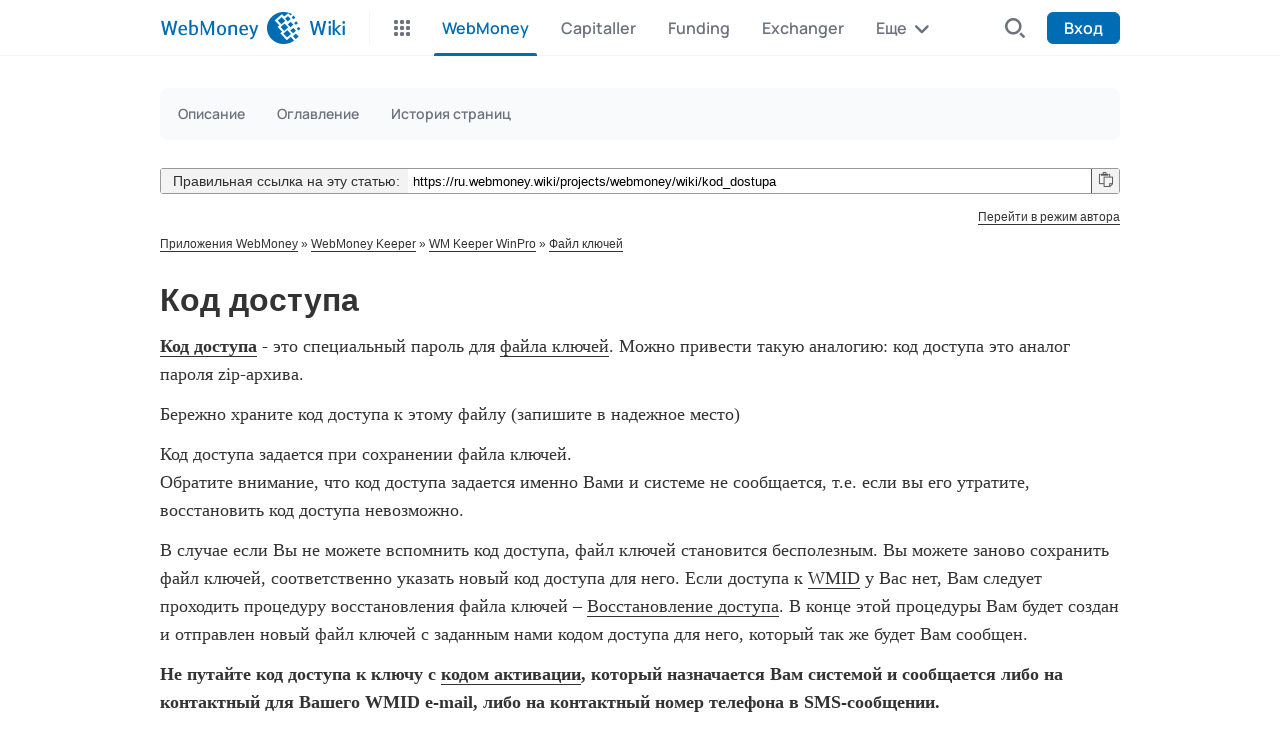

--- FILE ---
content_type: text/html; charset=utf-8
request_url: https://ru.webmoney.wiki/projects/webmoney/wiki/%D0%9A%D0%BE%D0%B4_%D0%B4%D0%BE%D1%81%D1%82%D1%83%D0%BF%D0%B0
body_size: 6018
content:
<!DOCTYPE html>
<html lang="ru">
<head>
<meta charset="utf-8" />
<title>Код доступа - WebMoney Wiki</title>
<meta name="description" content="WebMoney Wiki - cайт посвящен системe WebMoney Transfer" />
<meta name="keywords" content="WebMoney, Wiki, WebMoney Transfer, wmkeeper, вебмани, вэбмани, электронные платежи, оплата в сети" />
<meta content="initial-scale=1, width=device-width, user-scalable=0" name="viewport">
<meta name="yandex-verification" content="50bce38886deaa82" />
<meta name="google-site-verification" content="U6CIA8lJbaSj7VPLk_J51yK1yGILTB1d4tM9-_U3o80" />
<meta property="og:image" content="https://www.webmoney.ru/img/icons/wmlogo_flat_256.png?1647288650" />

<meta content="authenticity_token" name="csrf-param" />
<meta content="ryevWl1cmJxYaxXT0h+UCgOES4/nxRXmeB7OsBfCWGc=" name="csrf-token" />

<link rel='shortcut icon' href='/favicon.ico?1665057779' />
<link href="/stylesheets/wm/reset.css?1665057779" media="all" rel="stylesheet" type="text/css" />
<link href="/stylesheets/application.css?1665057779" media="all" rel="stylesheet" type="text/css" />
<link href="/stylesheets/wm/jquery-ui.css?1665057779" media="all" rel="stylesheet" type="text/css" />
<link href="/stylesheets/wm/wm.css?1665057779" media="all" rel="stylesheet" type="text/css" />
<link href="/stylesheets/wm/menu.css?1665057779" media="all" rel="stylesheet" type="text/css" />
<link href="/stylesheets/wm/color-blue.css?1665057779" media="all" rel="stylesheet" type="text/css" />
<link href="/stylesheets/wm/flags.css?1665057779" media="all" rel="stylesheet" type="text/css" />
<link href="/stylesheets/wm/jgrowl.css?1665057779" media="all" rel="stylesheet" type="text/css" />
<link href="/stylesheets/wm/mobile.css?1665057779" media="screen" rel="stylesheet" type="text/css" />
<link href="/stylesheets/wm/select2.min.css?1665057779" media="screen" rel="stylesheet" type="text/css" />

<link href='//fonts.googleapis.com/css?family=Ubuntu:300&subset=latin,cyrillic' rel='stylesheet' type='text/css' />
  <script src="https://cdn.web.money/layout/v2/webmoney-header.js" type="text/javascript"></script>
  <script src="https://cdn.web.money/layout/v2/webmoney-footer.js" type="text/javascript"></script>
 <script src="/javascripts/jquery-1.8.3-ui-1.9.2-ujs-2.0.3.js?1665057779" type="text/javascript"></script>
<script src="/javascripts/clipboard.min.js?1665057779" type="text/javascript"></script>
<script src="/javascripts/application.js?1665057779" type="text/javascript"></script>
<script src="/javascripts/wm/user.block.load.min.js?1665057779" type="text/javascript"></script>
<script src="/javascripts/wm/wm.js?1665057779" type="text/javascript"></script>
<script src="/javascripts/wm/jquery.cookie.js?1665057779" type="text/javascript"></script>
<script src="/javascripts/wm/search.box.js?1665057779" type="text/javascript"></script>
<script src="/javascripts/wm/jgrowl.min.js?1665057779" type="text/javascript"></script>
<script src="/javascripts/wm/mobile.js?1665057779" type="text/javascript"></script>
<script src="/javascripts/select2.min.js?1665057779" type="text/javascript"></script>
<script type="text/javascript">
//<![CDATA[
$(window).load(function(){ warnLeavingUnsaved('Текущая страница содержит несохранённый текст, который будет потерян, если вы покинете эту страницу.'); });
//]]>
</script>

<script>
$(document).ready(function() {
    $('#wiki_page_parent_id').select2();
});
</script>


<!-- page specific tags -->
<script type="text/javascript">

(function(i,s,o,g,r,a,m){i['GoogleAnalyticsObject']=r;i[r]=i[r]||function(){
(i[r].q=i[r].q||[]).push(arguments)},i[r].l=1*new Date();a=s.createElement(o),
m=s.getElementsByTagName(o)[0];a.async=1;a.src=g;m.parentNode.insertBefore(a,m)
})(window,document,'script','https://www.google-analytics.com/analytics.js','ga');
ga('create', 'UA-104194-15', 'auto');
ga('send', 'pageview');
</script>

</head>
<!--[if lte IE 7]><body class="ie7"><![endif]-->
<!--[if IE 8]><body class="ie8"><![endif]-->

<body>
<div id="webMoneyHeader"></div>

<script>
    var webMoneyHeader = new WebMoneyHeader();

    webMoneyHeader.init({
        rootElement: document.getElementById("webMoneyHeader"),
        testMode: false,
        view: "adaptive", // Режим отображения (необязательный, по-умолчанию "adaptive"). Задавать в зависимости от контента сервиса. Если адаптивный или мобильный контент - "adaptive". Если только десктопный контент - "desktop".
        maxWidth: "992px", // Максимальная ширина (необязательный, по-умолчанию "960px").
        lang: "ru", // Язык отображения (обязательный). Возможные значения - "ru", "en", "es", "pt", "tr", "vn".
        wmid: "", // WMID пользователя (необязательный). Если пользователь не авторизован, то можно передать пустую строку "" или null.
        rid: "B89E8532-1613-42E9-8FE1-B176007E8D39", // RID сервиса (обязательный).
        loginUrl: "", // Адрес сервиса для авторизации (необязательный).
        logoutUrl: "", // Адрес сервиса для выхода (необязательный).
        serviceName: "Wiki", // Название сервиса (необязательный).
        defaultSearchFilter: "wiki",
        firstLevel: [ // Пункты меню первого уровня (необязательный).
            {title: "WebMoney", url: "/projects/webmoney/wiki", active: true },
            {title: "Capitaller", url: "/projects/capitaller/wiki", active: false },
            {title: "Funding", url: "/projects/funding/wiki", active: false },
            {title: "Exchanger", url: "/projects/exchanger/wiki", active: false },
            {title: "Digiseller", url: "/projects/digiseller/wiki", active: false },
            {title: "Events", url: "/projects/events/wiki", active: false },
        ],
        secondLevel: [ // Пункты меню второго уровня (необязательный).
                {title: "Описание", url: "/projects/webmoney/wiki", active: false},
            {       title:"Оглавление", url:"/projects/webmoney/wiki/index", active: false },
            {title: "История страниц",url:"/projects/webmoney/wiki/date_index", active: false},
        ]
    });

</script>

<!--
<header class="clearfix wm-header-load-from-server">

  <script src="//assets.webmoney.ru/js/wm-ext-menu.js"></script>
  <nav id="wm-ext-menu"></nav>
  <div class="header-functions">
    <table class="header-user">
      <tbody><tr>
          <td class="header-user-search">
            <div class="search-block">
              <span class="icon-search" id="search-button"></span>
              <input type="text" name="search_webmoney" id="search-box" data-enc="utf8" data-locale="ru" placeholder="Искать в Wiki" class="watermark" data-userid="0045DF2D-7BD9-44FB-B5A8-9F1E5C08DC4A" data-where="wiki" />
            </div>
          </td>


            <td id="header-user-block" class="header-user-block"></td>
            <td id="header-user-buttons" class="header-user-buttons" data-uriservice-rid="B89E8532-1613-42E9-8FE1-B176007E8D39" data-sign-on="true" data-uriservice-user-change="/users/auth/webmoney?quiet=1" style="display: none;">
              <a href="/users/auth/webmoney" class="header-sign-in">Вход</a><a href="https://start.webmoney.ru/?ref=wiki_ru" class="header-registration">Регистрация</a>
            </td>

        </tr>
      </tbody></table>

      <script type="text/javascript">
        loadUserBlock({
          uriService: {
            login: 'https://login.wmtransfer.com',
            rid: "B89E8532-1613-42E9-8FE1-B176007E8D39",
            userSignoff: '/logout'
          },
          preRender: false,
          lang: 'ru',
          hooks: {
            afterRender: function(e) {
              if(e.markup) {
                $('#header-user-buttons').hide();
                $('#header-user-block').show();
              } else {
                $('#header-user-block').hide();
                $('#header-user-buttons').show();
              }
            }
          }
        });
      </script>
  </div>
</header>
<div class="service-block clearfix">
    <div>
  <a href="/">
    <img src="/images/wm/logo-wiki.png">
  </a>
  <a class="service-title" href="/">
    <h2>Wiki</h2>
  </a>
  </div>
  <ul class="service-menu">
    <li class="service-tabs clearfix">
  <a href="/projects/webmoney/wiki" class="service-tab-active">WebMoney</a>
  <a href="/projects/capitaller/wiki" class="false">Capitaller</a>
  <a href="/projects/funding/wiki" class="false">Funding</a>
  <a href="/projects/exchanger/wiki" class="false">Exchanger</a>
  <a href="/projects/digiseller/wiki" class="false">Digiseller</a>
  <a href="/projects/events/wiki" class="false">Events</a>
    </li>
    <li class="service-sub-tabs clearfix">
  <a href="/projects/webmoney/wiki" class="false">Описание</a>
    <a href="/projects/webmoney/wiki/index" class="false">Оглавление</a>
  <a href="/projects/webmoney/wiki/date_index" class="false">История страниц</a>
    </li>
  </ul>
  </div>
-->


<div id="panel" class="viewport">




<div class="wrapper clearfix">

<div id="main" class="content nosidebar">
  <div class="content-wiki">
    <div id="sidebar">
        
        
    </div>
    <script type="text/javascript">
//<![CDATA[

//]]>
</script>
    <div class="permalink clear">
  <table>
    <tr>
      <td class="label">&nbsp;&nbsp;&nbsp;Правильная ссылка на эту статью:&nbsp;&nbsp;</td>
      <td class="input"><input id="permalink_url" type="text" value="https://ru.webmoney.wiki/projects/webmoney/wiki/kod_dostupa" readonly="readonly" /></td>
      <td class="button">
        <button class="copy-button" data-clipboard-text="https://ru.webmoney.wiki/projects/webmoney/wiki/kod_dostupa">
          <span class="icon-paste"></span>
        </button>
      </td>
    </tr>
  </table>
</div>

    <div class="contextual">
      <noindex>
        <a href="/users/auth/webmoney">Перейти в режим автора</a>
      </noindex>
    </div>

<ul class="breadcrumbs clearfix"><li><a href="/projects/webmoney/wiki/%D0%9F%D1%80%D0%B8%D0%BB%D0%BE%D0%B6%D0%B5%D0%BD%D0%B8%D1%8F_WebMoney">Приложения WebMoney</a>&nbsp;&raquo;&nbsp;</li><li><a href="/projects/webmoney/wiki/WebMoney_Keeper">WebMoney Keeper</a>&nbsp;&raquo;&nbsp;</li><li><a href="/projects/webmoney/wiki/WM_Keeper_WinPro">WM Keeper WinPro</a>&nbsp;&raquo;&nbsp;</li><li><a href="/projects/webmoney/wiki/%D0%A4%D0%B0%D0%B9%D0%BB_%D0%BA%D0%BB%D1%8E%D1%87%D0%B5%D0%B9">Файл ключей</a></li></ul>

<h1>Код доступа</h1>


  <div class="wiki wiki-page">
    <p><strong><a href="/projects/webmoney/wiki/%D0%9A%D0%BE%D0%B4_%D0%B4%D0%BE%D1%81%D1%82%D1%83%D0%BF%D0%B0" class="wiki-page">Код доступа</a></strong> - это специальный пароль для <a href="/projects/webmoney/wiki/%D0%A4%D0%B0%D0%B9%D0%BB_%D0%BA%D0%BB%D1%8E%D1%87%D0%B5%D0%B9" class="wiki-page">файла ключей</a>. Можно привести такую аналогию: код доступа это аналог пароля zip-архива.</p>


	<p>Бережно храните код доступа к этому файлу (запишите в надежное место)</p>


	<p>Код доступа задается при сохранении файла ключей. <br />Обратите внимание, что код доступа задается именно Вами и системе не сообщается, т.е. если вы его утратите, восстановить код доступа невозможно.</p>


	<p>В случае если Вы не можете вспомнить код доступа, файл ключей становится бесполезным. Вы можете заново сохранить файл ключей, соответственно указать новый код доступа для него. Если доступа к <a href="/projects/webmoney/wiki/WMID" class="wiki-page">WMID</a> у Вас нет, Вам следует проходить процедуру восстановления файла ключей – <a href="/projects/webmoney/wiki/%D0%92%D0%BE%D1%81%D1%81%D1%82%D0%B0%D0%BD%D0%BE%D0%B2%D0%BB%D0%B5%D0%BD%D0%B8%D0%B5_%D0%B4%D0%BE%D1%81%D1%82%D1%83%D0%BF%D0%B0" class="wiki-page">Восстановление доступа</a>. В конце этой процедуры Вам будет создан и отправлен новый файл ключей с заданным нами кодом доступа для него, который так же будет Вам сообщен.</p>


	<p><strong>Не путайте код доступа к ключу с <a href="/projects/webmoney/wiki/%D0%9A%D0%BE%D0%B4_%D0%B0%D0%BA%D1%82%D0%B8%D0%B2%D0%B0%D1%86%D0%B8%D0%B8" class="wiki-page">кодом активации</a>, который назначается Вам системой и сообщается либо на контактный для Вашего WMID e-mail, либо на контактный номер телефона в SMS-сообщении.</strong></p>


	<p></p>
  </div>







    
  </div>
</div>

</div>

<div id="ajax-indicator" style="display:none;"><span>Загрузка...</span></div>
<div id="ajax-modal" style="display:none;"></div>


</div>
<div id="webMoneyFooter"></div>
<script>
    typeof WebMoneyFooter != "undefined" ? new WebMoneyFooter().init({
        rootElement: document.getElementById("webMoneyFooter"), // Контейнер для отображения (обязательный).
        testMode: false, // Режим тестирования (необязательный, по-умолчанию false). Если testMode задан true, то смена языка будет записывать глобальную языковую cookie на localhost.
        view: "adaptive", // Режим отображения (необязательный, по-умолчанию "adaptive"). Задавать в зависимости от контента сервиса. Если адаптивный или мобильный контент - "adaptive". Если только десктопный контент - "desktop".
        maxWidth: "992px", // Максимальная ширина (необязательный, по-умолчанию "960px").
        lang: "ru", // Язык отображения (обязательный). Возможные значения - "ru", "en", "es", "pt", "tr", "vn".
        supportedLangs: ["ru", "en", "es"], // Языки для выбора (необязательный). Если язык один, то выбор языка скрыт.
        illiciumPlaceId: "29", // Уникальный идентификатор рекламного места (необязательный). НЕ ИСПОЛЬЗОВАТЬ значение из примера.
        onChangeLang: function (lang) { // Колбэк-функция при выборе языка (необязательный).
            s = {
                "en": "https://en.webmoney.wiki/projects/webmoney/wiki/Access_code",
                "es": "https://es.webmoney.wiki/",
            }
            window.location.href=s[lang]

        }
    }) : console.error("WebMoneyFooter undefined");
</script>


<!--
<script>
$(function(){

$.ajax({
  type: "GET",
  url: "https://assets.webmoney.ru/rss.xml",
  dataType: "xml",
  success: xmlParser,
  crossDomain: true, 
  remote: true
});

 function xmlParser(xml) { 
      var el1 = $(xml).find("item").eq(0);
      var el2 = $(xml).find("item").eq(1);
      
      var text_news = "";
      text_news += '<ul class="footer-menu-news-list mobile_vis">';
      text_news += '<li><a href="'+el1.find("link").text()+'">'+el1.find("title").text()+'</a></li>';
      text_news += '<li><a href="'+el2.find("link").text()+'">'+el2.find("title").text()+'</a></li>';
      text_news += '</ul>';
   text_news += '<a href="http://news.wmtransfer.com/" class="more_news mobile_vis">Еще новости</a>';
      $(".footer-menu-news").append(text_news);
  }


})
</script>


<footer class="clearfix">
  <div class="footer-menu">
    <table>
      <tr>
        <td class="footer-menu-events">
          <a href="https://events.webmoney.ru"><i></i>Деловая сеть
            <span class="mobile_vis events-text">
              Совместная работа
              и управление проектами
              <span>events.webmoney.ru</span>
            </span>
          </a>
        </td>
        <td class="footer-menu-news"><a href="http://news.wmtransfer.com/"><i></i>Новости</a></td>
        <td class="footer-menu-developers"><a href="http://www.webmoney.ru/rus/developers/index.shtml"><i></i>Разработчикам</a></td>
      </tr>
    </table>
  </div>
  <div class="main_menu_footer mobile_vis">
        <div id="menu-load"></div>
    </div>

    <script type="text/javascript" src="//assets.webmoney.ru/js/wm-ext-menumobile.js" ></script>
 <div class="soc_footer mobile_vis">
    <ul>
      <li>
          <a href="https://www.facebook.com/webmoney.transfer" title="Facebook"><img src="/images/wm/facebook.png"/></a>
      </li>
      <li>
          <a href="https://twitter.com/webmoney_ru" title="Twitter"><img src="/images/wm/twitter.png"/></a>
      </li>
      <li>
          <a href="http://vk.com/webmoney" title="ВКонтакте"><img src="/images/wm/vk.png"/></a>
      </li>
      <li>
          <a href="http://www.odnoklassniki.ru/app/webmoneykeeper" title="Одноклассники"><img src="/images/wm/od.png"/></a>
      </li>
      <li>
          <a href="https://www.youtube.com/user/webmoney100" title="Youtube"><img src="/images/wm/yt.png"/></a>
      </li>
      <li>
          <a href="https://www.instagram.com/webmoney.transfer/" title="Instagram"><img src="/images/wm/inst.png"/></a>
      </li>
    </ul>
 </div>
 <div class="footer_bottom_info mobile_vis">
    <ul class="fl fc_links">
      <li>
        <a href="http://www.webmoney.ru/rus/cooperation/index.shtml">сотрудничество</a>
      </li>
      <li>
        <a href="http://www.webmoney.ru/rus/support/press-service.shtml">пресс-центр</a>
      </li>
      <li>
        <a href="http://www.webmoney.ru/rus/support/tech.shtml">контакты</a>
      </li>
    </ul>
    <div class="mapp_link fr"></div>
    <div class="clearfix"></div>
    <div class="langs">
      <ul>
          <li>
            <a href="https://en.webmoney.wiki/projects/webmoney/wiki/Access_code" class="lang-EN">English</a>          </li>
          <li>
            <a href="https://es.webmoney.wiki/" class="lang-ES">Español</a>          </li>
      </ul>
    </div>
 </div>
 <div class="footer-content-coprights_mob mobile_vis">
    <div class="fl">
        Copyright WebMoney © 1998.
    </div>
    <a href="#" class="logo_footer fr"></a>
    <div class="clearfix"></div>
 </div>

  <ul class="footer-content clearfix hidden">
    <li class="footer-content-links">
      <p>
        <a href="http://www.webmoney.ru/rus/cooperation/index.shtml">сотрудничество</a>
        <a href="http://www.webmoney.ru/rus/support/press-service.shtml">пресс-центр</a>
        <a href="http://www.webmoney.ru/rus/support/tech.shtml">контакты</a>
      </p>
      <p>По всем вопросам обращайтесь <a href="http://support.wmtransfer.com">support.wmtransfer.com</a></p>
    </li>

    <li class="footer-content-coprights">
      <p>Воспроизводимые на данном сайте торговые марки WEBMONEY и WEBMONEY TRANSFER используются держателями сайта с разрешения правообладателя.</p>
      <p>Copyright WebMoney © 1998.</p>
      <div class="lang-selector clearfix">
        <div rel="toggle-actions">
          <span class="lang-RU">Русский</span>
          <div class="lang-selector-more">
            <ul>
              <li>
              <a href="https://en.webmoney.wiki/projects/webmoney/wiki/Access_code" class="lang-EN">English</a>              </li>
              <li>
              <a href="https://es.webmoney.wiki/" class="lang-ES">Español</a>              </li>
            </ul>
          </div>
        </div>
      </div>
    </li>

  </ul>

  <div id="place29" data-role="banner" data-placeid="29" class="illiciumItem"></div>
</footer>


<a class="scroll-to-top"></a>

-->


</body>
</html>


--- FILE ---
content_type: text/css
request_url: https://ru.webmoney.wiki/stylesheets/application.css?1665057779
body_size: 12113
content:
#account {float:right;}

/*#header {height:5.3em;margin:0;background-color:#507AAA;color:#f8f8f8; padding: 4px 8px 0px 6px; position:relative;}*/
/*#header a {color:#f8f8f8;}*/
/*#header h1 a.ancestor { font-size: 80%; }*/
/*#quick-search {float:right;}*/

/*#main-menu {position: absolute;  bottom: 0px;  left:6px; margin-right: -500px;}*/
/*#main-menu ul {margin: 0;  padding: 0;}*/
/*#main-menu li {*/
  /*float:left;*/
  /*list-style-type:none;*/
  /*margin: 0px 2px 0px 0px;*/
  /*padding: 0px 0px 0px 0px;*/
  /*white-space:nowrap;*/
/*}*/
/*#main-menu li a {*/
  /*display: block;*/
  /*color: #fff;*/
  /*text-decoration: none;*/
  /*font-weight: bold;*/
  /*margin: 0;*/
  /*padding: 4px 10px 4px 10px;*/
/*}*/
/*#main-menu li a:hover {background:#759FCF; color:#fff;}*/
/*#main-menu li a.selected, #main-menu li a.selected:hover {background:#fff; color:#555;}*/

#admin-menu ul {margin: 0;  padding: 0;}
#admin-menu li {margin: 0;  padding: 0 0 6px 0; list-style-type:none;}

#admin-menu a { background-position: 0% 40%; background-repeat: no-repeat; padding-left: 20px; padding-top: 2px; padding-bottom: 3px;}
#admin-menu a.projects { background-image: url(../images/projects.png); }
#admin-menu a.users { background-image: url(../images/user.png); }
#admin-menu a.groups { background-image: url(../images/group.png); }
#admin-menu a.roles { background-image: url(../images/database_key.png); }
#admin-menu a.trackers { background-image: url(../images/ticket.png); }
#admin-menu a.issue_statuses { background-image: url(../images/ticket_edit.png); }
#admin-menu a.workflows { background-image: url(../images/ticket_go.png); }
#admin-menu a.custom_fields { background-image: url(../images/textfield.png); }
#admin-menu a.enumerations { background-image: url(../images/text_list_bullets.png); }
#admin-menu a.settings { background-image: url(../images/changeset.png); }
#admin-menu a.plugins { background-image: url(../images/plugin.png); }
#admin-menu a.info { background-image: url(../images/help.png); }
#admin-menu a.server_authentication { background-image: url(../images/server_key.png); }

/*#main {background-color:#EEEEEE;}*/

//#sidebar{ float: right; width: 22%; position: relative; z-index: 9; padding: 0; margin: 0;}
//* html #sidebar{ width: 22%; }
//#sidebar h3{ font-size: 14px; margin-top:14px; color: #666;  }
//#sidebar hr{ width: 100%; margin: 0 auto; height: 1px; background: #ccc; border: 0; }
//* html #sidebar hr{ width: 95%; position: relative; left: -6px; color: #ccc; }
//#sidebar .contextual { margin-right: 1em; }
//#sidebar ul {margin: 0;  padding: 0;}
//#sidebar ul li {list-style-type:none;margin: 0px 2px 0px 0px; padding: 0px 0px 0px 0px;}

/*#content { width: 75%; background-color: #fff; margin: 0px; border-right: 1px solid #ddd; padding: 6px 10px 10px 10px; z-index: 10; }*/
/** html #content{ width: 75%; padding-left: 0; margin-top: 0px; padding: 6px 10px 10px 10px;}*/
#content { background-color: #fff; margin: 0px; padding: 6px 30px 10px 10px; z-index: 10; }
* html #content{ width: 100%; padding-left: 0; margin-top: 0px; padding: 6px 10px 10px 10px;}
html>body #content { min-height: 600px; }
* html body #content { height: 600px; } /* IE */

#main.nosidebar #sidebar{ display: none; }
#main.nosidebar #content{ width: auto; border-right: 0; }

/*#footer {clear: both; border-top: 1px solid #bbb; font-size: 0.9em; color: #aaa; padding: 5px; text-align:center; background:#fff;}*/

/*#login-form table {margin-top:5em; padding:1em; margin-left: auto; margin-right: auto; border: 2px solid #FDBF3B; background-color:#FFEBC1; }*/
/*#login-form table td {padding: 6px;}*/
/*#login-form label {font-weight: bold;}*/
/*#login-form input#username, #login-form input#password { width: 300px; }*/

div.modal { border-radius:5px; background:#fff; z-index:50; padding:4px;}
div.modal h3.title {display:none;}
div.modal p.buttons {text-align:right; margin-bottom:0;}

input#user_identity_url { background: url(../images/openid-bg.gif) no-repeat; background-color: #fff; background-position: 0 50%; padding-left: 18px; width: 282px; }

.clear:after{ content: "."; display: block; height: 0; clear: both; visibility: hidden; }

/***** Links *****/
/*a, a:link, a:visited{ color: #2A5685; text-decoration: none; }*/
/*a:hover, a:active{ color: #c61a1a; text-decoration: underline;}*/
/*a img{ border: 0; }*/

/*a.issue.closed, a.issue.closed:link, a.issue.closed:visited { color: #999; text-decoration: line-through; }*/
a.project.closed, a.project.closed:link, a.project.closed:visited { color: #999; }
a.user.locked, a.user.locked:link, a.user.locked:visited {color: #999;}

#sidebar a.selected {line-height:1.7em; padding:1px 3px 2px 2px; margin-left:-2px; background-color:#9DB9D5; color:#fff; border-radius:2px;}
#sidebar a.selected:hover {text-decoration:none;}
#admin-menu a {line-height:1.7em;}
#admin-menu a.selected {padding-left: 20px !important; background-position: 2px 40%;}

a.collapsible {padding-left: 12px; background: url(../images/arrow_expanded.png) no-repeat -3px 40%;}
a.collapsible.collapsed {background: url(../images/arrow_collapsed.png) no-repeat -5px 40%;}

a#toggle-completed-versions {color:#999;}
/***** Tables *****/
table.list { border: 1px solid #e4e4e4;  border-collapse: collapse; width: 100%; margin-bottom: 4px; }
table.list th {  background-color:#EEEEEE; padding: 4px; white-space:nowrap; }
table.list td {text-align:center; vertical-align:top; padding-right:10px;}
table.list td.id { width: 2%; text-align: center;}
table.list td.name, table.list td.description, table.list td.subject, table.list td.comments, table.list td.roles {text-align: left;}
table.list td.tick {width:15%}
table.list td.checkbox { width: 15px; padding: 2px 0 0 0; }
table.list td.checkbox input {padding:0px;}
table.list td.buttons { width: 15%; white-space:nowrap; text-align: right; }
table.list td.buttons a { padding-right: 0.6em; }
table.list td.reorder {width:15%; white-space:nowrap; text-align:center; }
table.list caption { text-align: left; padding: 0.5em 0.5em 0.5em 0; }

tr.project td.name a { white-space:nowrap; }
tr.project.closed, tr.project.archived { color: #aaa; }
tr.project.closed a, tr.project.archived a { color: #aaa; }

tr.project.idnt td.name span {background: url(../images/bullet_arrow_right.png) no-repeat 0 50%; padding-left: 16px;}
tr.project.idnt-1 td.name {padding-left: 0.5em;}
tr.project.idnt-2 td.name {padding-left: 2em;}
tr.project.idnt-3 td.name {padding-left: 3.5em;}
tr.project.idnt-4 td.name {padding-left: 5em;}
tr.project.idnt-5 td.name {padding-left: 6.5em;}
tr.project.idnt-6 td.name {padding-left: 8em;}
tr.project.idnt-7 td.name {padding-left: 9.5em;}
tr.project.idnt-8 td.name {padding-left: 11em;}
tr.project.idnt-9 td.name {padding-left: 12.5em;}

tr.issue { text-align: center; white-space: nowrap; }
tr.issue td.subject, tr.issue td.category, td.assigned_to, tr.issue td.string, tr.issue td.text, tr.issue td.relations { white-space: normal; }
tr.issue td.relations { text-align: left; }
tr.issue td.done_ratio table.progress { margin-left:auto; margin-right: auto;}
tr.issue td.relations span {white-space: nowrap;}
table.issues td.description {color:#777; font-size:90%; padding:4px 4px 4px 24px; text-align:left; white-space:normal;}
table.issues td.description pre {white-space:normal;}

tr.issue.idnt td.subject a {background: url(../images/bullet_arrow_right.png) no-repeat 0 50%; padding-left: 16px;}
tr.issue.idnt-1 td.subject {padding-left: 0.5em;}
tr.issue.idnt-2 td.subject {padding-left: 2em;}
tr.issue.idnt-3 td.subject {padding-left: 3.5em;}
tr.issue.idnt-4 td.subject {padding-left: 5em;}
tr.issue.idnt-5 td.subject {padding-left: 6.5em;}
tr.issue.idnt-6 td.subject {padding-left: 8em;}
tr.issue.idnt-7 td.subject {padding-left: 9.5em;}
tr.issue.idnt-8 td.subject {padding-left: 11em;}
tr.issue.idnt-9 td.subject {padding-left: 12.5em;}

table.issue-report {table-layout:fixed;}

tr.entry { border: 1px solid #f8f8f8; }
tr.entry td { white-space: nowrap; }
tr.entry td.filename {width:30%; text-align:left;}
tr.entry td.filename_no_report {width:70%; text-align:left;}
tr.entry td.size { text-align: right; font-size: 90%; }
tr.entry td.revision, tr.entry td.author { text-align: center; }
tr.entry td.age { text-align: right; }
tr.entry.file td.filename a { margin-left: 16px; }
tr.entry.file td.filename_no_report a { margin-left: 16px; }

tr span.expander {background-image: url(../images/bullet_toggle_plus.png); padding-left: 8px; margin-left: 0; cursor: pointer;}
tr.open span.expander {background-image: url(../images/bullet_toggle_minus.png);}

tr.changeset { height: 20px }
tr.changeset ul, ol { margin-top: 0px; margin-bottom: 0px; }
tr.changeset td.revision_graph { width: 15%; background-color: #fffffb; }
tr.changeset td.author { text-align: center; width: 15%; white-space:nowrap;}
tr.changeset td.committed_on { text-align: center; width: 15%; white-space:nowrap;}

table.files tbody th {text-align:left;}
table.files tr.file td.filename { text-align: left; padding-left: 24px; }
table.files tr.file td.digest { font-size: 80%; }

table.members td.roles, table.memberships td.roles { width: 45%; }

tr.message { height: 2.6em; }
tr.message td.subject { padding-left: 20px; }
tr.message td.created_on { white-space: nowrap; }
tr.message td.last_message { font-size: 80%; white-space: nowrap; }
tr.message.locked td.subject { background: url(../images/locked.png) no-repeat 0 1px; }
tr.message.sticky td.subject { background: url(../images/bullet_go.png) no-repeat 0 1px; font-weight: bold; }

tr.version.closed, tr.version.closed a { color: #999; }
tr.version td.name { padding-left: 20px; }
tr.version.shared td.name { background: url(../images/link.png) no-repeat 0% 70%; }
tr.version td.date, tr.version td.status, tr.version td.sharing { text-align: center; white-space:nowrap; }

tr.user td {width:13%;white-space: nowrap;}
tr.user td.username, tr.user td.firstname, tr.user td.lastname, tr.user td.email {text-align:left;}
tr.user td.email { width:18%; }
tr.user.locked, tr.user.registered { color: #aaa; }
tr.user.locked a, tr.user.registered a { color: #aaa; }

table.permissions td.role {color:#999;font-size:90%;font-weight:normal !important;text-align:center;vertical-align:bottom;}

tr.wiki-page-version td.updated_on, tr.wiki-page-version td.author {text-align:center;}

tr.time-entry { text-align: center; white-space: nowrap; }
tr.time-entry td.issue, tr.time-entry td.comments { text-align: left; white-space: normal; }
td.hours { text-align: right; font-weight: bold; padding-right: 0.5em; }
td.hours .hours-dec { font-size: 0.9em; }

table.plugins td { vertical-align: middle; }
table.plugins td.configure { text-align: right; padding-right: 1em; }
table.plugins span.name { font-weight: bold; display: block; margin-bottom: 6px; }
table.plugins span.description { display: block; font-size: 0.9em; }
table.plugins span.url { display: block; font-size: 0.9em; }

table.list tbody tr.group td { padding: 0.8em 0 0.5em 0.3em; font-weight: bold; border-bottom: 1px solid #ccc; text-align:left; }
table.list tbody tr.group span.count {position:relative; top:-1px; color:#fff; font-size:10px; background:#9DB9D5; padding:0px 6px 1px 6px; border-radius:3px; margin-left:4px;}
tr.group a.toggle-all { color: #aaa; font-size: 80%; font-weight: normal; display:none;}
tr.group:hover a.toggle-all { display:inline;}
a.toggle-all:hover {text-decoration:none;}

table.list tbody tr:hover { background-color:#ffffdd; }
table.list tbody tr.group:hover { background-color:inherit; }
/*table td {padding:2px;}*/
table p {margin:0;}
.odd {background-color:#f6f7f8;}
.even {background-color: #fff;}

a.sort { padding-right: 16px; background-position: 100% 50%; background-repeat: no-repeat; }
a.sort.asc  { background-image: url(../images/sort_asc.png); }
a.sort.desc { background-image: url(../images/sort_desc.png); }

table.attributes { width: 100% }
table.attributes th { vertical-align: top; text-align: left; }
table.attributes td { vertical-align: top; }

table.boards a.board, h3.comments { background: url(../images/comment.png) no-repeat 0% 50%; padding-left: 20px; }
table.boards td.last-message {text-align:left;font-size:80%;}

table.messages td.last_message {text-align:left;}

#query_form_content {font-size:90%;}

table.query-columns {
  border-collapse: collapse;
  border: 0;
}

table.query-columns td.buttons {
  vertical-align: middle;
  text-align: center;
}
table.query-columns td.buttons input[type=button] {width:35px;}

td.center {text-align:center;}

h3.version { background: url(../images/package.png) no-repeat 0% 50%; padding-left: 20px; }

div.issues h3 { background: url(../images/ticket.png) no-repeat 0% 50%; padding-left: 20px; }
div.members h3 { background: url(../images/group.png) no-repeat 0% 50%; padding-left: 20px; }
div.news h3 { background: url(../images/news.png) no-repeat 0% 50%; padding-left: 20px; }
div.projects h3 { background: url(../images/projects.png) no-repeat 0% 50%; padding-left: 20px; }

#watchers select {width: 95%; display: block;}
#watchers a.delete {opacity: 0.4; vertical-align: middle;}
#watchers a.delete:hover {opacity: 1;}
#watchers img.gravatar {margin: 0 4px 2px 0;}

span#watchers_inputs {overflow:auto; display:block;}
span.search_for_watchers {display:block;}
span.search_for_watchers, span.add_attachment {font-size:80%; line-height:2.5em;}
span.search_for_watchers a, span.add_attachment a {padding-left:16px; background: url(../images/bullet_add.png) no-repeat 0 50%; }


/*.highlight, .match { background-color: #FCFD8D;}*/
.highlight.token-0 { background-color: #FCFD8D;}
.highlight.token-1 { background-color: #faa;}
.highlight.token-2 { background-color: #afa;}
.highlight.token-3 { background-color: #aaf;}

.box{
  padding:6px;
  margin-bottom: 10px;
  background-color:#f6f6f6;
  color:#505050;
  line-height:1.5em;
  border: 1px solid #e4e4e4;
}

div.square {
  border: 1px solid #999;
  float: left;
  margin: .3em .4em 0 .4em;
  overflow: hidden;
  width: .6em; height: .6em;
}
.contextual {float:right; white-space: nowrap; line-height:1.4em;margin-bottom:-20px; padding-left: 10px; padding-top: 5px;}
.contextual input, .contextual select {font-size:0.9em;}
.message .contextual { margin-top: 0; }

.splitcontent {overflow:auto;}
.splitcontentleft{float:left; width:49%;}
.splitcontentright{float:right; width:49%;}
form {display: inline;}
/*input, select {vertical-align: middle; margin-top: 1px; margin-bottom: 1px;}*/
fieldset {border: 1px solid #e4e4e4; margin:0;}
legend {color: #484848;}
hr { width: 100%; height: 1px; background: #ccc; border: 0;}
blockquote { font-style: italic; border-left: 3px solid #e0e0e0; padding-left: 0.6em; margin-left: 2.4em;}
blockquote blockquote { margin-left: 0;}
abbr  { border-bottom: 1px dotted; cursor: help; }
textarea.wiki-edit {
	font-family: Verdana, Tahoma, Helvetica, Arial, sans-serif;
  width:99%; resize:vertical;
  height: 300px;
}
input.url {width: 480px;}
li p {margin-top: 0;}
div.issue {background:#ffffdd; padding:6px; margin-bottom:6px;border: 1px solid #d7d7d7;}
/*p.breadcrumb { font-size: 0.9em; margin: 4px 0 4px 0;}*/
p.subtitle { font-size: 0.9em; margin: -6px 0 12px 0; font-style: italic; }
p.footnote { font-size: 0.9em; margin-top: 0px; margin-bottom: 0px; }

div.issue div.subject div div { padding-left: 16px; }
div.issue div.subject p {margin: 0; margin-bottom: 0.1em; font-size: 90%; color: #999;}
div.issue div.subject>div>p { margin-top: 0.5em; }
div.issue div.subject h3 {margin: 0; margin-bottom: 0.1em;}
div.issue span.private { position:relative; bottom: 2px; text-transform: uppercase; background: #d22; color: #fff; font-weight:bold; padding: 0px 2px 0px 2px; font-size: 60%; margin-right: 2px; border-radius: 2px;}
div.issue .next-prev-links {color:#999;}
div.issue table.attributes th {width:22%;}
div.issue table.attributes td {width:28%;}

#issue_tree table.issues, #relations table.issues { border: 0; }
#issue_tree td.checkbox, #relations td.checkbox {display:none;}
#relations td.buttons {padding:0;}

fieldset.collapsible {border-width: 1px 0 0 0;}
fieldset.collapsible>legend { padding-left: 16px; background: url(../images/arrow_expanded.png) no-repeat 0% 40%; cursor:pointer; }
fieldset.collapsible.collapsed>legend { background-image: url(../images/arrow_collapsed.png); }

fieldset#date-range p { margin: 2px 0 2px 0; }
fieldset#filters table { border-collapse: collapse; }
fieldset#filters table td { padding: 0; vertical-align: middle; }
fieldset#filters tr.filter { height: 2.1em; }
fieldset#filters td.field { width:230px; }
fieldset#filters td.operator { width:180px; }
fieldset#filters td.operator select {max-width:170px;}
fieldset#filters td.values { white-space:nowrap; }
fieldset#filters td.values select {min-width:130px;}
fieldset#filters td.values input {height:1em;}
fieldset#filters td.add-filter { text-align: right; vertical-align: top; }

.toggle-multiselect {background: url(../images/bullet_toggle_plus.png) no-repeat 0% 40%; padding-left:8px; margin-left:0; cursor:pointer;}
.buttons { font-size: 0.9em; margin-bottom: 1.4em; margin-top: 1em; }

div#issue-changesets {float:right; width:45%; margin-left: 1em; margin-bottom: 1em; background: #fff; padding-left: 1em; font-size: 90%;}
div#issue-changesets div.changeset { padding: 4px;}
div#issue-changesets div.changeset { border-bottom: 1px solid #ddd; }
div#issue-changesets p { margin-top: 0; margin-bottom: 1em;}

.journal ul.details img {margin:0 0 -3px 4px;}
div.journal {overflow:auto;}
div.journal.private-notes {border-left:2px solid #d22; padding-left:4px; margin-left:-6px;}

div#activity dl, #search-results { margin-left: 2em; }
div#activity dd, #search-results dd { margin-bottom: 1em; padding-left: 18px; font-size: 0.9em; }
div#activity dt, #search-results dt { margin-bottom: 10px; padding-left: 20px; line-height: 18px; background-position: 0 50%; background-repeat: no-repeat; }
div#activity dt.me .time { border-bottom: 1px solid #999; }
div#activity dt .time { color: #777; font-size: 80%; }
div#activity dd .description, #search-results dd .description { font-style: italic; }
div#activity span.project:after, #search-results span.project:after { content: " -"; }
div#activity dd span.description, #search-results dd span.description { display:block; color: #808080; line-height: 20px; }
div#activity dt.grouped {margin-left:5em;}
div#activity dd.grouped {margin-left:9em;}

#search-results dd { margin-bottom: 1em; padding-left: 20px; margin-left:0px; }
#search-results dd .author { padding: 0.5em 0; }

div#search-results-counts {float:right;}
div#search-results-counts ul { margin-top: 0.5em; }
div#search-results-counts  li { list-style-type:none; float: left; margin-left: 1em; }

dt.issue { background-image: url(../images/ticket.png); }
dt.issue-edit { background-image: url(../images/ticket_edit.png); }
dt.issue-closed { background-image: url(../images/ticket_checked.png); }
dt.issue-note { background-image: url(../images/ticket_note.png); }
dt.changeset { background-image: url(../images/changeset.png); }
dt.news { background-image: url(../images/news.png); }
dt.message { background-image: url(../images/message.png); }
dt.reply { background-image: url(../images/comments.png); }
dt.wiki-page { background-image: url(../images/wiki_edit.png); }
dt.attachment { background-image: url(../images/attachment.png); }
dt.document { background-image: url(../images/document.png); }
dt.project { background-image: url(../images/projects.png); }
dt.time-entry { background-image: url(../images/time.png); }

#search-results dt.issue.closed { background-image: url(../images/ticket_checked.png); }

div#roadmap .related-issues { margin-bottom: 1em; }
div#roadmap .related-issues td.checkbox { display: none; }
div#roadmap .wiki h1:first-child { display: none; }
div#roadmap .wiki h1 { font-size: 120%; }
div#roadmap .wiki h2 { font-size: 110%; }
body.controller-versions.action-show div#roadmap .related-issues {width:70%;}

div#version-summary { float:right; width:28%; margin-left: 16px; margin-bottom: 16px; background-color: #fff; }
div#version-summary fieldset { margin-bottom: 1em; }
div#version-summary fieldset.time-tracking table { width:100%; }
div#version-summary th, div#version-summary td.total-hours { text-align: right; }

table#time-report td.hours, table#time-report th.period, table#time-report th.total { text-align: right; padding-right: 0.5em; }
table#time-report tbody tr.subtotal { font-style: italic; color:#777;}
table#time-report tbody tr.subtotal td.hours { color:#b0b0b0; }
table#time-report tbody tr.total { font-weight: bold; background-color:#EEEEEE; border-top:1px solid #e4e4e4;}
table#time-report .hours-dec { font-size: 0.9em; }

div.document { padding: 10px 15px; }
div.wiki-page .contextual a {opacity: 0.4}
div.wiki-page .contextual a:hover {opacity: 1}
.wiki-page-other-lang { padding-left: 8px; margin-top: 30px; }

form .attributes select { width: 60%; }
input#issue_subject { width: 99%; }
select#issue_done_ratio { width: 95px; }

ul.projects {margin:0; padding-left:1em;}
ul.projects ul {padding-left:1.6em;}
ul.projects.root {margin:0; padding:0;}
ul.projects li {list-style-type:none;}

#projects-index ul.projects ul.projects { border-left: 3px solid #e0e0e0; padding-left:1em;}
#projects-index ul.projects li.root {margin-bottom: 1em;}
#projects-index ul.projects li.child {margin-top: 1em;}
#projects-index ul.projects div.root a.project { font-family: "Trebuchet MS", Verdana, sans-serif; font-weight: bold; font-size: 16px; margin: 0 0 10px 0; }
.my-project { padding-left: 18px; background: url(../images/fav.png) no-repeat 0 50%; }

#notified-projects>ul, #tracker_project_ids>ul, #custom_field_project_ids>ul {max-height:250px; overflow-y:auto;}

#related-issues li img {vertical-align:middle;}

ul.properties {padding:0; font-size: 0.9em; color: #777;}
ul.properties li {list-style-type:none;}
ul.properties li span {font-style:italic;}

.total-hours { font-size: 110%; font-weight: bold; }
.total-hours span.hours-int { font-size: 120%; }

.autoscroll {overflow-x: auto; padding:1px; margin-bottom: 1.2em;}
/*#user_login, #user_firstname, #user_lastname, #user_mail, #my_account_form select, #user_form select, #user_identity_url { width: 90%; }*/

#workflow_copy_form select { width: 200px; }
table.transitions td.enabled {background: #bfb;}
#workflow_form table select {font-size:90%; max-width:100px;}
table.fields_permissions td.readonly {background:#ddd;}
table.fields_permissions td.required {background:#d88;}

select.expandable {vertical-align:top;}

textarea#custom_field_possible_values {width: 95%; resize:vertical}
textarea#custom_field_default_value {width: 95%; resize:vertical}

input#content_comments {width: 99%}

p.pagination {margin-top:8px; font-size: 90%}

/***** Tabular forms ******/
.tabular p{
  margin: 0;
  padding: 3px 0 3px 0;
  padding-left: 180px; /* width of left column containing the label elements */
  min-height: 1.8em;
  clear:left;
}

html>body .tabular p {overflow:hidden;}

.tabular input, .tabular select {max-width:95%}
.tabular textarea {width:95%; resize:vertical;}
.tabular span[title] {border-bottom:1px dotted #aaa;}

.tabular label{
  font-weight: bold;
  float: left;
  text-align: right;
  /* width of left column */
  margin-left: -180px;
  /* width of labels. Should be smaller than left column to create some right margin */
  width: 175px;
}

.tabular label.floating{
  font-weight: normal;
  margin-left: 0px;
  text-align: left;
  width: 270px;
}

.tabular label.block{
  font-weight: normal;
  margin-left: 0px !important;
  text-align: left;
  float: none;
  display: block;
  width: auto !important;
}

.tabular label.inline{
  font-weight: normal;
  float:none;
  margin-left: 5px !important;
  width: auto;
}

label.no-css {
  font-weight: inherit;
  float:none;
  text-align:left;
  margin-left:0px;
  width:auto;
}
input#time_entry_comments { width: 90%;}

#preview fieldset {margin-top: 1em; background: url(../images/draft.png)}

.tabular.settings p{ padding-left: 300px; }
.tabular.settings label{ margin-left: -300px; width: 295px; }
.tabular.settings textarea { width: 99%; }

.settings.enabled_scm table {width:100%}
.settings.enabled_scm td.scm_name{ font-weight: bold; }

fieldset.settings label { display: block; }
fieldset#notified_events .parent { padding-left: 20px; }

span.required {color: #bb0000;}
.summary {font-style: italic;}

.check_box_group {
  display:block;
  width:95%;
  max-height:300px;
  overflow-y:auto;
  padding:2px 4px 4px 2px;
  background:#fff;
  border:1px solid #9EB1C2;
  border-radius:2px
}
.check_box_group label {
  font-weight: normal;
  margin-left: 0px !important;
  text-align: left;
  float: none;
  display: block;
  width: auto;
}
.check_box_group.bool_cf {border:0; background:inherit;}
.check_box_group.bool_cf label {display: inline;}

#attachments_fields input.description {margin-left:4px; width:340px;}
#attachments_fields span {display:block; white-space:nowrap;}
#attachments_fields input.filename {border:0; height:1.8em; width:250px; color:#555; background-color:inherit; background:url(../images/attachment.png) no-repeat 1px 50%; padding-left:18px;}
#attachments_fields .ajax-waiting input.filename {background:url(../images/hourglass.png) no-repeat 0px 50%;}
#attachments_fields .ajax-loading input.filename {background:url(../images/loading.gif) no-repeat 0px 50%;}
#attachments_fields div.ui-progressbar { width: 250px; height:18px; margin: 2px 0 -5px 8px; display: inline-block; }
a.remove-upload {background: url(../images/delete.png) no-repeat 1px 50%; width:1px; display:inline-block; padding-left:16px;}
a.remove-upload:hover {text-decoration:none !important;}

div.fileover { background-color: lavender; }

div.attachments { margin-top: 12px; }
div.attachments p { margin:4px 0 2px 0; }
div.attachments img { vertical-align: middle; }
div.attachments span.author { font-size: 0.9em; color: #888; }

div.thumbnails {margin-top:0.6em;}
div.thumbnails div {background:#fff;border:2px solid #ddd;display:inline-block;margin-right:2px;}
div.thumbnails img {margin: 3px;}

p.other-formats { text-align: right; font-size:0.9em; color: #666; }
.other-formats span + span:before { content: "| "; }

a.atom { background: url(../images/feed.png) no-repeat 1px 50%; padding: 2px 0px 3px 16px; }

em.info {font-style:normal;font-size:90%;color:#888;display:block;}
em.info.error {padding-left:20px; background:url(../images/exclamation.png) no-repeat 0 50%;}

textarea.text_cf {width:95%; resize:vertical;}
input.string_cf, input.link_cf {width:95%;}
select.bool_cf {width:auto !important;}

#tab-content-modules fieldset p {margin:3px 0 4px 0;}

#tab-content-members .splitcontentleft, #tab-content-memberships .splitcontentleft, #tab-content-users .splitcontentleft {width: 64%;}
#tab-content-members .splitcontentright, #tab-content-memberships .splitcontentright, #tab-content-users .splitcontentright {width: 34%;}
#tab-content-members fieldset, #tab-content-memberships fieldset, #tab-content-users fieldset {padding:1em; margin-bottom: 1em;}
#tab-content-members fieldset legend, #tab-content-memberships fieldset legend, #tab-content-users fieldset legend {font-weight: bold;}
#tab-content-members fieldset label, #tab-content-memberships fieldset label, #tab-content-users fieldset label {display: block;}
#tab-content-members #principals, #tab-content-users #principals {max-height: 400px; overflow: auto;}

#tab-content-memberships .splitcontentright select {width:90%}

#users_for_watcher {height: 200px; overflow:auto;}
#users_for_watcher label {display: block;}

table.members td.group { padding-left: 20px; background: url(../images/group.png) no-repeat 0% 50%; }

input#principal_search, input#user_search {width:90%}

input.autocomplete {
  background: #fff url(../images/magnifier.png) no-repeat 2px 50%; padding-left:20px !important;
  border:1px solid #9EB1C2; border-radius:2px; height:1.5em;
}
input.autocomplete.ajax-loading {
  background-image: url(../images/loading.gif);
}

.role-visibility {padding-left:2em;}

/***** Flash & error messages ****/
#errorExplanation, div.flash, .nodata, .warning, .conflict {
  padding: 4px 4px 4px 30px;
  margin-bottom: 12px;
  font-size: 1.1em;
  border: 2px solid;
}

div.flash {margin-top: 8px;}

div.flash.error, div.flash.alert, #errorExplanation {
  background: url(../images/exclamation.png) 8px 50% no-repeat;
  background-color: #ffe3e3;
  border-color: #dd0000;
  color: #880000;
}

div.flash.notice {
  background: url(../images/true.png) 8px 5px no-repeat;
  background-color: #dfffdf;
  border-color: #9fcf9f;
  color: #005f00;
}

div.flash.warning, div.flash.alert, .conflict {
  background: url(../images/warning.png) 8px 5px no-repeat;
  background-color: #FFEBC1;
  border-color: #FDBF3B;
  color: #A6750C;
  text-align: left;
}

.nodata, .warning {
  text-align: center;
  background-color: #FFEBC1;
  border-color: #FDBF3B;
  color: #A6750C;
}

#errorExplanation ul { font-size: 0.9em;}
#errorExplanation h2, #errorExplanation p { display: none; }

.conflict-details {font-size:80%;}

/***** Ajax indicator ******/
#ajax-indicator {
position: absolute; /* fixed not supported by IE */
background-color:#eee;
border: 1px solid #bbb;
top:35%;
left:40%;
width:20%;
font-weight:bold;
text-align:center;
padding:0.6em;
z-index:100;
opacity: 0.5;
}

html>body #ajax-indicator { position: fixed; }

#ajax-indicator span {
background-position: 0% 40%;
background-repeat: no-repeat;
background-image: url(../images/loading.gif);
padding-left: 26px;
vertical-align: bottom;
}

/***** Calendar *****/
table.cal {border-collapse: collapse; width: 100%; margin: 0px 0 6px 0;border: 1px solid #d7d7d7;}
table.cal thead th {width: 14%; background-color:#EEEEEE; padding: 4px; }
table.cal thead th.week-number {width: auto;}
table.cal tbody tr {height: 100px;}
table.cal td {border: 1px solid #d7d7d7; vertical-align: top; font-size: 0.9em;}
table.cal td.week-number { background-color:#EEEEEE; padding: 4px; border:none; font-size: 1em;}
table.cal td p.day-num {font-size: 1.1em; text-align:right;}
table.cal td.odd p.day-num {color: #bbb;}
table.cal td.today {background:#ffffdd;}
table.cal td.today p.day-num {font-weight: bold;}
table.cal .starting a, p.cal.legend .starting {background: url(../images/bullet_go.png) no-repeat -1px -2px; padding-left:16px;}
table.cal .ending a, p.cal.legend .ending {background: url(../images/bullet_end.png) no-repeat -1px -2px; padding-left:16px;}
table.cal .starting.ending a, p.cal.legend .starting.ending {background: url(../images/bullet_diamond.png) no-repeat -1px -2px; padding-left:16px;}
p.cal.legend span {display:block;}

/***** Tooltips ******/
.tooltip{position:relative;z-index:24;}
.tooltip:hover{z-index:25;color:#000;}
.tooltip span.tip{display: none; text-align:left;}

div.tooltip:hover span.tip{
display:block;
position:absolute;
top:12px; left:24px; width:270px;
border:1px solid #555;
background-color:#fff;
padding: 4px;
font-size: 0.8em;
color:#505050;
}

img.ui-datepicker-trigger {
  cursor: pointer;
  vertical-align: middle;
  margin-left: 4px;
}

/***** Progress bar *****/
table.progress {
  border-collapse: collapse;
  border-spacing: 0pt;
  empty-cells: show;
  text-align: center;
  float:left;
  margin: 1px 6px 1px 0px;
}

table.progress td { height: 1em; }
table.progress td.closed { background: #BAE0BA none repeat scroll 0%; }
table.progress td.done { background: #D3EDD3 none repeat scroll 0%; }
table.progress td.todo { background: #eee none repeat scroll 0%; }
p.percent {font-size: 80%;}
p.progress-info {clear: left; font-size: 80%; margin-top:-4px; color:#777;}

#roadmap table.progress td { height: 1.2em; }
/***** Tabs *****/
#content .tabs {height: 2.6em; margin-bottom:1.2em; position:relative; overflow:hidden;}
#content .tabs ul {margin:0; position:absolute; bottom:0; padding-left:0.5em; width: 2000px; border-bottom: 1px solid #bbbbbb;}
#content .tabs ul li {
  float:left;
  list-style-type:none;
  white-space:nowrap;
  margin-right:4px;
  background:#fff;
  position:relative;
  margin-bottom:-1px;
}
#content .tabs ul li a{
  display:block;
  font-size: 0.9em;
  text-decoration:none;
  line-height:1.3em;
  padding:4px 6px 4px 6px;
  border: 1px solid #ccc;
  border-bottom: 1px solid #bbbbbb;
  background-color: #f6f6f6;
  color:#999;
  font-weight:bold;
  border-top-left-radius:3px;
  border-top-right-radius:3px;
}

#content .tabs ul li a:hover {
  background-color: #ffffdd;
  text-decoration:none;
}

#content .tabs ul li a.selected {
  background-color: #fff;
  border: 1px solid #bbbbbb;
  border-bottom: 1px solid #fff;
  color:#444;
}

#content .tabs ul li a.selected:hover {background-color: #fff;}

div.tabs-buttons { position:absolute; right: 0; width: 48px; height: 24px; background: white; bottom: 0; border-bottom: 1px solid #bbbbbb; }

button.tab-left, button.tab-right {
  font-size: 0.9em;
  cursor: pointer;
  height:24px;
  border: 1px solid #ccc;
  border-bottom: 1px solid #bbbbbb;
  position:absolute;
  padding:4px;
  width: 20px;
  bottom: -1px;
}

button.tab-left {
  right: 20px;
  background: #eeeeee url(../images/bullet_arrow_left.png) no-repeat 50% 50%;
  border-top-left-radius:3px;
}

button.tab-right {
  right: 0;
  background: #eeeeee url(../images/bullet_arrow_right.png) no-repeat 50% 50%;
  border-top-right-radius:3px;
}

/***** Diff *****/
.diff_out { background: #fcc; }
.diff_out span { background: #faa; }
.diff_in { background: #cfc; }
.diff_in span { background: #afa; }

.text-diff {
  padding: 1em;
  background-color:#f6f6f6;
  color:#505050;
  border: 1px solid #e4e4e4;
}

/***** Wiki *****/
div.wiki table {
  border-collapse: collapse;
  margin-bottom: 1em;
}

div.wiki table, div.wiki td, div.wiki th {
  border: 1px solid #bbb;
  padding: 4px;
}

div.wiki .noborder, div.wiki .noborder td, div.wiki .noborder th {border:0;}

div.wiki .external {
  background-position: 0% 60%;
  background-repeat: no-repeat;
  padding-left: 12px;
  background-image: url(../images/external.png);
}

div.wiki a.new {color: #b73535;}

div.wiki ul, div.wiki ol {margin-bottom:1em;}

div.wiki pre {
  margin: 1em 1em 1em 1.6em;
  padding: 8px;
  background-color: #fafafa;
  border: 1px solid #e2e2e2;
  width:auto;
  overflow-x: auto;
  overflow-y: hidden;
}

div.wiki ul.toc {
  background-color: #ffffdd;
  border: 1px solid #e4e4e4;
  padding: 4px;
  line-height: 1.2em;
  margin-bottom: 12px;
  margin-right: 12px;
  margin-left: 0;
  display: table
}
* html div.wiki ul.toc { width: 50%; } /* IE6 doesn't autosize div */

div.wiki ul.toc.right { float: right; margin-left: 12px; margin-right: 0; width: auto; }
div.wiki ul.toc.left  { float: left; margin-right: 12px; margin-left: 0; width: auto; }
div.wiki ul.toc ul { margin: 0; padding: 0; }
div.wiki ul.toc li {list-style-type:none; margin: 0; font-size:12px;}
div.wiki ul.toc li li {margin-left: 1.5em; font-size:10px;}
div.wiki ul.toc a {
  font-size: 0.9em;
  font-weight: normal;
  text-decoration: none;
  color: #606060;
  z-index: 100;
  position: relative;
}
div.wiki ul.toc a:hover { color: #c61a1a; text-decoration: underline;}

a.wiki-anchor { display: none; margin-left: 6px; text-decoration: none; }
a.wiki-anchor:hover { color: #aaa !important; text-decoration: none; }
h1:hover a.wiki-anchor, h2:hover a.wiki-anchor, h3:hover a.wiki-anchor { display: inline; color: #ddd; }

div.wiki img {vertical-align:middle; max-width:100%;}

/***** My page layout *****/
.block-receiver {
  border:1px dashed #c0c0c0;
  margin-bottom: 20px;
  padding: 15px 0 15px 0;
}

.mypage-box {
  margin:0 0 20px 0;
  color:#505050;
  line-height:1.5em;
}

.handle {cursor: move;}

a.close-icon {
  display:block;
  margin-top:3px;
  overflow:hidden;
  width:12px;
  height:12px;
  background-repeat: no-repeat;
  cursor:pointer;
  background-image:url('../images/close.png');
}
a.close-icon:hover {background-image:url('../images/close_hl.png');}

/***** Gantt chart *****/
.gantt_hdr {
  position:absolute;
  top:0;
  height:16px;
  border-top: 1px solid #c0c0c0;
  border-bottom: 1px solid #c0c0c0;
  border-right: 1px solid #c0c0c0;
  text-align: center;
  overflow: hidden;
}

.gantt_hdr.nwday {background-color:#f1f1f1;}

.gantt_subjects { font-size: 0.8em; }
.gantt_subjects div { line-height:16px;height:16px;overflow:hidden;white-space:nowrap;text-overflow: ellipsis; }

.task {
  position: absolute;
  height:8px;
  font-size:0.8em;
  color:#888;
  padding:0;
  margin:0;
  line-height:16px;
  white-space:nowrap;
}

.task.label {width:100%;}
.task.label.project, .task.label.version { font-weight: bold; }

.task_late { background:#f66 url(../images/task_late.png); border: 1px solid #f66; }
.task_done { background:#00c600 url(../images/task_done.png); border: 1px solid #00c600; }
.task_todo { background:#aaa url(../images/task_todo.png); border: 1px solid #aaa; }

.task_todo.parent { background: #888; border: 1px solid #888; height: 3px;}
.task_late.parent, .task_done.parent { height: 3px;}
.task.parent.marker.starting  { position: absolute; background: url(../images/task_parent_end.png) no-repeat 0 0; width: 8px; height: 16px; margin-left: -4px; left: 0px; top: -1px;}
.task.parent.marker.ending { position: absolute; background: url(../images/task_parent_end.png) no-repeat 0 0; width: 8px; height: 16px; margin-left: -4px; right: 0px; top: -1px;}

.version.task_late { background:#f66 url(../images/milestone_late.png); border: 1px solid #f66; height: 2px; margin-top: 3px;}
.version.task_done { background:#00c600 url(../images/milestone_done.png); border: 1px solid #00c600; height: 2px; margin-top: 3px;}
.version.task_todo { background:#fff url(../images/milestone_todo.png); border: 1px solid #fff; height: 2px; margin-top: 3px;}
.version.marker { background-image:url(../images/version_marker.png); background-repeat: no-repeat; border: 0; margin-left: -4px; margin-top: 1px; }

.project.task_late { background:#f66 url(../images/milestone_late.png); border: 1px solid #f66; height: 2px; margin-top: 3px;}
.project.task_done { background:#00c600 url(../images/milestone_done.png); border: 1px solid #00c600; height: 2px; margin-top: 3px;}
.project.task_todo { background:#fff url(../images/milestone_todo.png); border: 1px solid #fff; height: 2px; margin-top: 3px;}
.project.marker { background-image:url(../images/project_marker.png); background-repeat: no-repeat; border: 0; margin-left: -4px; margin-top: 1px; }

.version-behind-schedule a, .issue-behind-schedule a {color: #f66914;}
.version-overdue a, .issue-overdue a, .project-overdue a {color: #f00;}

/***** Icons *****/
.icon {
  background-position: 0% 50%;
  background-repeat: no-repeat;
  padding-left: 20px;
  padding-top: 2px;
  padding-bottom: 3px;
}

.icon-add { background-image: url(../images/add.png); }
.icon-edit { background-image: url(../images/edit.png); }
.icon-copy { background-image: url(../images/copy.png); }
.icon-duplicate { background-image: url(../images/duplicate.png); }
.icon-del { background-image: url(../images/delete.png); }
.icon-move { background-image: url(../images/move.png); }
.icon-save { background-image: url(../images/save.png); }
.icon-cancel { background-image: url(../images/cancel.png); }
.icon-multiple { background-image: url(../images/table_multiple.png); }
.icon-folder { background-image: url(../images/folder.png); }
.open .icon-folder { background-image: url(../images/folder_open.png); }
.icon-package { background-image: url(../images/package.png); }
.icon-user { background-image: url(../images/user.png); }
.icon-projects { background-image: url(../images/projects.png); }
.icon-help { background-image: url(../images/help.png); }
.icon-attachment  { background-image: url(../images/attachment.png); }
.icon-history  { background-image: url(../images/history.png); }
.icon-time  { background-image: url(../images/time.png); }
.icon-time-add  { background-image: url(../images/time_add.png); }
.icon-stats  { background-image: url(../images/stats.png); }
.icon-warning  { background-image: url(../images/warning.png); }
.icon-fav  { background-image: url(../images/fav.png); }
.icon-fav-off  { background-image: url(../images/fav_off.png); }
.icon-reload  { background-image: url(../images/reload.png); }
.icon-lock  { background-image: url(../images/locked.png); }
.icon-unlock  { background-image: url(../images/unlock.png); }
.icon-checked  { background-image: url(../images/true.png); }
.icon-details  { background-image: url(../images/zoom_in.png); }
.icon-report  { background-image: url(../images/report.png); }
.icon-comment  { background-image: url(../images/comment.png); }
.icon-summary  { background-image: url(../images/lightning.png); }
.icon-server-authentication { background-image: url(../images/server_key.png); }
.icon-issue { background-image: url(../images/ticket.png); }
.icon-zoom-in { background-image: url(../images/zoom_in.png); }
.icon-zoom-out { background-image: url(../images/zoom_out.png); }
.icon-passwd { background-image: url(../images/textfield_key.png); }
.icon-test { background-image: url(../images/bullet_go.png); }

.icon-file { background-image: url(../images/files/default.png); }
.icon-file.text-plain { background-image: url(../images/files/text.png); }
.icon-file.text-x-c { background-image: url(../images/files/c.png); }
.icon-file.text-x-csharp { background-image: url(../images/files/csharp.png); }
.icon-file.text-x-java { background-image: url(../images/files/java.png); }
.icon-file.text-x-javascript { background-image: url(../images/files/js.png); }
.icon-file.text-x-php { background-image: url(../images/files/php.png); }
.icon-file.text-x-ruby { background-image: url(../images/files/ruby.png); }
.icon-file.text-xml { background-image: url(../images/files/xml.png); }
.icon-file.text-css { background-image: url(../images/files/css.png); }
.icon-file.text-html { background-image: url(../images/files/html.png); }
.icon-file.image-gif { background-image: url(../images/files/image.png); }
.icon-file.image-jpeg { background-image: url(../images/files/image.png); }
.icon-file.image-png { background-image: url(../images/files/image.png); }
.icon-file.image-tiff { background-image: url(../images/files/image.png); }
.icon-file.application-pdf { background-image: url(../images/files/pdf.png); }
.icon-file.application-zip { background-image: url(../images/files/zip.png); }
.icon-file.application-x-gzip { background-image: url(../images/files/zip.png); }

img.gravatar {
  padding: 2px;
  border: solid 1px #d5d5d5;
  background: #fff;
  vertical-align: middle;
}

div.issue img.gravatar {
  float: left;
  margin: 0 6px 0 0;
  padding: 5px;
}

div.issue table img.gravatar {
  height: 14px;
  width: 14px;
  padding: 2px;
  float: left;
  margin: 0 0.5em 0 0;
}

h2 img.gravatar {margin: -2px 4px -4px 0;}
h3 img.gravatar {margin: -4px 4px -4px 0;}
h4 img.gravatar {margin: -6px 4px -4px 0;}
td.username img.gravatar {margin: 0 0.5em 0 0; vertical-align: top;}
#activity dt img.gravatar {float: left; margin: 0 1em 1em 0;}
/* Used on 12px Gravatar img tags without the icon background */
.icon-gravatar {float: left; margin-right: 4px;}

#activity dt, .journal {clear: left;}

.journal-link {float: right;}

h2 img { vertical-align:middle; }

.hascontextmenu { cursor: context-menu; }

/* Custom JQuery styles */
.ui-datepicker-title select {width:70px !important; margin-top:-2px !important; margin-right:4px !important;}


/************* CodeRay styles *************/
.syntaxhl div {display: inline;}
.syntaxhl .line-numbers {padding: 2px 4px 2px 4px; background-color: #eee; margin:0px 5px 0px 0px;}
.syntaxhl .code pre { overflow: auto }
.syntaxhl .debug { color: white !important; background: blue !important; }

.syntaxhl .annotation { color:#007 }
.syntaxhl .attribute-name { color:#b48 }
.syntaxhl .attribute-value { color:#700 }
.syntaxhl .binary { color:#509 }
.syntaxhl .char .content { color:#D20 }
.syntaxhl .char .delimiter { color:#710 }
.syntaxhl .char { color:#D20 }
.syntaxhl .class { color:#258; font-weight:bold }
.syntaxhl .class-variable { color:#369 }
.syntaxhl .color { color:#0A0 }
.syntaxhl .comment { color:#385 }
.syntaxhl .comment .char { color:#385 }
.syntaxhl .comment .delimiter { color:#385 }
.syntaxhl .complex { color:#A08 }
.syntaxhl .constant { color:#258; font-weight:bold }
.syntaxhl .decorator { color:#B0B }
.syntaxhl .definition { color:#099; font-weight:bold }
.syntaxhl .delimiter { color:black }
.syntaxhl .directive { color:#088; font-weight:bold }
.syntaxhl .doc { color:#970 }
.syntaxhl .doc-string { color:#D42; font-weight:bold }
.syntaxhl .doctype { color:#34b }
.syntaxhl .entity { color:#800; font-weight:bold }
.syntaxhl .error { color:#F00; background-color:#FAA }
.syntaxhl .escape  { color:#666 }
.syntaxhl .exception { color:#C00; font-weight:bold }
.syntaxhl .float { color:#06D }
.syntaxhl .function { color:#06B; font-weight:bold }
.syntaxhl .global-variable { color:#d70 }
.syntaxhl .hex { color:#02b }
.syntaxhl .imaginary { color:#f00 }
.syntaxhl .include { color:#B44; font-weight:bold }
.syntaxhl .inline { background-color: hsla(0,0%,0%,0.07); color: black }
.syntaxhl .inline-delimiter { font-weight: bold; color: #666 }
.syntaxhl .instance-variable { color:#33B }
.syntaxhl .integer  { color:#06D }
.syntaxhl .key .char { color: #60f }
.syntaxhl .key .delimiter { color: #404 }
.syntaxhl .key { color: #606 }
.syntaxhl .keyword { color:#939; font-weight:bold }
.syntaxhl .label { color:#970; font-weight:bold }
.syntaxhl .local-variable { color:#963 }
.syntaxhl .namespace { color:#707; font-weight:bold }
.syntaxhl .octal { color:#40E }
.syntaxhl .operator { }
.syntaxhl .predefined { color:#369; font-weight:bold }
.syntaxhl .predefined-constant { color:#069 }
.syntaxhl .predefined-type { color:#0a5; font-weight:bold }
.syntaxhl .preprocessor { color:#579 }
.syntaxhl .pseudo-class { color:#00C; font-weight:bold }
.syntaxhl .regexp .content { color:#808 }
.syntaxhl .regexp .delimiter { color:#404 }
.syntaxhl .regexp .modifier { color:#C2C }
.syntaxhl .regexp { background-color:hsla(300,100%,50%,0.06); }
.syntaxhl .reserved { color:#080; font-weight:bold }
.syntaxhl .shell .content { color:#2B2 }
.syntaxhl .shell .delimiter { color:#161 }
.syntaxhl .shell { background-color:hsla(120,100%,50%,0.06); }
.syntaxhl .string .char { color: #46a }
.syntaxhl .string .content { color: #46a }
.syntaxhl .string .delimiter { color: #46a }
.syntaxhl .string .modifier { color: #46a }
.syntaxhl .symbol .content { color:#d33 }
.syntaxhl .symbol .delimiter { color:#d33 }
.syntaxhl .symbol { color:#d33 }
.syntaxhl .tag { color:#070 }
.syntaxhl .type { color:#339; font-weight:bold }
.syntaxhl .value { color: #088; }
.syntaxhl .variable  { color:#037 }

.syntaxhl .insert { background: hsla(120,100%,50%,0.12) }
.syntaxhl .delete { background: hsla(0,100%,50%,0.12) }
.syntaxhl .change { color: #bbf; background: #007; }
.syntaxhl .head { color: #f8f; background: #505 }
.syntaxhl .head .filename { color: white; }

.syntaxhl .delete .eyecatcher { background-color: hsla(0,100%,50%,0.2); border: 1px solid hsla(0,100%,45%,0.5); margin: -1px; border-bottom: none; border-top-left-radius: 5px; border-top-right-radius: 5px; }
.syntaxhl .insert .eyecatcher { background-color: hsla(120,100%,50%,0.2); border: 1px solid hsla(120,100%,25%,0.5); margin: -1px; border-top: none; border-bottom-left-radius: 5px; border-bottom-right-radius: 5px; }

.syntaxhl .insert .insert { color: #0c0; background:transparent; font-weight:bold }
.syntaxhl .delete .delete { color: #c00; background:transparent; font-weight:bold }
.syntaxhl .change .change { color: #88f }
.syntaxhl .head .head { color: #f4f }

/***** Media print specific styles *****/
@media print {
  #top-menu, #header, #main-menu, #sidebar, #footer, .contextual, .other-formats { display:none; }
  #main { background: #fff; }
  #content { width: 99%; margin: 0; padding: 0; border: 0; background: #fff; overflow: visible !important;}
  #wiki_add_attachment { display:none; }
  .hide-when-print { display: none; }
  .autoscroll {overflow-x: visible;}
  table.list {margin-top:0.5em;}
  table.list th, table.list td {border: 1px solid #aaa;}
}

/* Accessibility specific styles */
.hidden-for-sighted {
  position:absolute;
  left:-10000px;
  top:auto;
  width:1px;
  height:1px;
  overflow:hidden;
}

.titles_only {
  margin: 10px;
}
#titles_only {
  margin-top: -3px;
}

/* Pagination */

.pagination {
text-align: center;
padding: 0.3em;
cursor: default; }
.pagination a, .pagination span, .pagination em {
  padding: 0.4em 0.7em; }
.pagination .disabled {
  color: #aaaaaa; }
.pagination .current {
  font-style: normal;
  font-weight: bold;
  color: #3783C8; }
.pagination a {
  border: 1px solid #dddddd;
  color: #3783C8;
  text-decoration: none; }
  .pagination a:hover, .pagination a:focus {
    border-color: #eee;
    background: #f2f2f2;
    color: #3783C8; }
.pagination .page_info {
  color: #aaaaaa;
  padding-top: 0.8em; }
.pagination .previous_page, .pagination .next_page {
  border-width: 1px; }
.pagination .previous_page {
  margin-right: 1em; }
.pagination .next_page {
  margin-left: 1em; }

.permalink {
  border: 1px solid #999;
  -webkit-border-radius: 3px;
  -moz-border-radius: 3px;
  border-radius: 3px;
}
.permalink table {
  width: 100%;
  border: 0 !important;
  margin: 0 !important;
  margin-top: 5px;
}
.permalink table td {
  border: 0 !important;
  padding: 0 !important;
}
.permalink .label {
  height: 16px;
  width: 256px;
  white-space: nowrap;
  padding: 2px;
  background-color: #f3f3f3;
}
.permalink input[type="text"] {
  -webkit-border-radius: 0;
  -moz-border-radius: 0;
  border-radius: 0;
  border: none;
  -webkit-box-shadow: none;
  box-shadow: none;
  padding: 0 5px;
  width: 100%;
  margin-top: -3px;
}
.permalink .input {
  width: 100%;
}
.permalink .copy-button {
  height: 24px;
  background-color: #f3f3f3;
  color: #555;
  border-left: 1px solid;
  margin-right: 0;
  padding: 0 6px;
  -webkit-border-radius: 0;
  -moz-border-radius: 0;
  border-radius: 0;
}
.permalink .button {
  width: 136px;
  white-space: nowrap;
}

.copy-button {
  height: 24px;
  background-color: #fff;
  color: #555;
  border: none;
  margin-right: 0;
  padding: 0 6px;
  -webkit-border-radius: 0;
  -moz-border-radius: 0;
  border-radius: 0;
}

@font-face {
	font-family: 'icomoon';
	src:url('fonts/icomoon.eot?-edy9fk');
	src:url('fonts/icomoon.eot?#iefix-edy9fk') format('embedded-opentype'),
		url('fonts/icomoon.woff?-edy9fk') format('woff'),
		url('fonts/icomoon.ttf?-edy9fk') format('truetype'),
		url('fonts/icomoon.svg?-edy9fk#icomoon') format('svg');
	font-weight: normal;
	font-style: normal;
}

[class^="icon-"], [class*=" icon-"] {
	font-family: 'icomoon';
	speak: none;
	font-style: normal;
	font-weight: normal;
	font-variant: normal;
	text-transform: none;
	line-height: 1;

	/* Better Font Rendering =========== */
	-webkit-font-smoothing: antialiased;
	-moz-osx-font-smoothing: grayscale;
}

.icon-paste:before {
	content: "\e600";
  font-size: 15px;
}

span.enum {
  float: left;
  display: inline-block;
  display: inline;
  width: 22px;
  text-align: center;
  margin: -3px 10px 5px 0;
  padding: 4px 4px 3px 4px;
  background-color: #6ca7d8;
  color: #fff;
  box-shadow: 1px 1px 2px #bbb;
  -moz-box-shadow: 1px 1px 2px #bbb;
  -webkit-box-shadow: 1px 1px 2px #bbb;
  font-family: arial, sans-serif;
  font-weight: bold;
  font-size: 20px;
  clear: both;
}

.content .content-wiki {
    font-family: 'Georgia', 'Cambria', 'Times New Roman', serif;
    font-weight: 400;
    font-size: 18px;
    line-height: 1.58;
    color: rgba(0, 0, 0, 0.8);
}

.content .content-wiki a:not(.wiki-anchor) {
    color: rgba(0, 0, 0, 0.8);
    border-bottom: 1px solid rgba(0, 0, 0, 0.8);
}

.content .content-wiki a:not(.wiki-anchor):hover,
.content .content-wiki a:not(.wiki-anchor):focus {
    text-decoration: none;
    border-bottom: 1px solid rgba(0, 0, 0, 0);
}

.content .content-wiki h1 {
    font-family: 'Lucida Grande', 'Arial', sans-serif;
    font-weight: 700;
    font-size: 32px;
    line-height: 34px;
    margin: 20px 0 15px;
}

.content .content-wiki h2 {
    margin: 20px 0 15px;
    font-family: 'Lucida Grande', 'Arial', sans-serif;
    font-weight: 700;
    font-size: 28px;
    line-height: 32px;
}

.content .content-wiki h2 img {
    width: 32px;
    height: 32px;
}

.content .content-wiki h3 {
    margin: 20px 0 15px;
    font-family: 'Lucida Grande', 'Arial', sans-serif;
    font-weight: 700;
    font-size: 22px;
}

.content .content-wiki h4 {
    font-family: 'Lucida Grande', 'Arial', sans-serif;
    font-weight: 700;
    font-size: 18px;
}

.content .content-wiki p {
    margin: 0 0 12px;
    font-weight: 400;
    font-size: 18px;
    line-height: 1.58;
}

.content .content-wiki ul {
    margin-left: 0;
    margin-right: 0;
    padding-left: 40px;
    list-style: disc;
}

.content .content-wiki li {
    margin-bottom: 10px;
}

.content .content-wiki .breadcrumbs {
    padding: 0;
    font-family: 'Lucida Grande', 'Arial', sans-serif;
    font-size: 12px;
    list-style: none;
}

.content .content-wiki .breadcrumbs li {
    display: inline-block;
}

.content .content-wiki .breadcrumbs li a {
    font-size: inherit;
}

.content-wiki > .contextual {
    font-family: 'Lucida Grande', 'Arial', sans-serif;
    font-size: 12px;
}

.content .content-wiki .toc,
.content .content-wiki .toc li li {
    font-family: 'Lucida Grande', 'Arial', sans-serif;
    font-size: 12px;
    line-height: 1.5;
}

.content .content-wiki .toc a {
    font-size: inherit;
}

.content .content-wiki div[style*="display:none"] ~ br {
    display: none;
}

.content .content-wiki .permalink .label {
    font-family: 'Lucida Grande', 'Arial', sans-serif;
}


--- FILE ---
content_type: text/css
request_url: https://ru.webmoney.wiki/stylesheets/wm/menu.css?1665057779
body_size: 659
content:
    li.service-tabs > a:first-child {margin-left:140px;} 
    .service-block a.service-title:hover h2 {color:#036cb5;}
    div.service-block {
    position:relative;
  }

  .service-block > div {
    display:inline-block;
    position:absolute;
    z-index:10;
    vertical-align:middle;
    height:58px;
    border-radius:3px 3px 0 0;
    border:1px solid #fff;
    padding:0 14px;
    width: auto;
    top:1px;
    margin-top: -5px;
    margin-right:36px;
    font-size:0;
    border-bottom:0 none;
  }

  .service-block > div > a {
    margin-top: 10px;
  }

  .service-block > div.service-tab-active {
    background:#f3f3f3;
    border:1px solid #e1e1e1;
    padding:0 15px;
    width: auto;
    top:1px;
    margin-right:36px;
    font-size:0;
    border-bottom:0 none;
  }

  .service-block > div.service-tab-active a {margin-left:0px;}

  .service-block > div h2 {
    padding-left: 5px;
    vertical-align:middle;
    font-weight:300;
    color:#555;
    display:inline-block;
    font-size:20px;
    font-family:verdana,arial;
    font-weight:300;
  }

  .service-block > div a {
    display:inline-block;
    vertical-align:middle;
    border-radius:3px;
  }

  .service-block > div span {
    font-size:15px;
    color:#555;

    display:block;
  }

  .service-block .two_lines span {
    margin-top:0;
    font-size:13px;
  }


  ul.service-menu > li {position:relative; z-index:0; height:42px;}

  div.service-block  > ul li:first-child{
    border-bottom:0 none;
    height:54px;
    z-index:1;
    padding-left:0;
  }

  ul.service-menu {margin-left:0;}
  li.service-tabs > a {
    background-color: #fff;
    border-radius: 3px 3px 0 0;
    color: #555;
    float: left;
    top:9px;
    height: 46px;
    position:relative;
    line-height: 41px;
    margin: -3px 18px;
    width:auto;
    padding: 0 15px;
    font-size:14px;
    text-align: center;
    text-decoration: none;
  }

  div.service-block li + li {
    background:#f3f3f3;
    border:1px solid #e1e1e1;
    border-radius:3px;
  }

  li.service-sub-tabs {font-size:0; padding:0 15px!Important;}

  li.service-sub-tabs  a {
    font-size: 12px;
    height: 26px;
    color:#555;
    line-height: 24px;
    padding: 0 14px;
    border-radius: 3px;
    float: left;
    display:inline-block;
    margin: 8px 14px 0 0;
    text-align: center;
    text-decoration: none;
  }



  a.service-tab-active {
    border:1px solid #e1e1e1!important;
    position:relative;
    z-index:11;
    background:#f3f3f3;
    border-radius:3px 3px 0 0;
    border-bottom:1px solid #f3f3f3!important;
  }

  div.service-title.service-tab-active {
    border:1px solid #e1e1e1;
    border-bottom:1px solid #f3f3f3;
    border-radius:3px 3px 0 0;
    background:#f3f3f3;
  }

  .service-block .two_lines a.service-title {margin-top:0!important;}



--- FILE ---
content_type: text/css
request_url: https://ru.webmoney.wiki/stylesheets/wm/color-blue.css?1665057779
body_size: 401
content:
h1.service-title a {
	background-color: #046cb5;
}

ul.service-menu a:hover {
	color: #046cb5;
}

ul.service-menu a.service-tab-active {
	color: #046cb5;
}

li.service-sub-tabs > a.service-sub-tab-active {
	background-color: #046cb5;
}

h1.title-menu a.title-menu-active {
	background-color: #046cb5;
}

li.sidebar-menu-current a {
	background-color: #046cb5;
}

ul.pager li a.pager-current {
	background-color: #046cb5;
}

ul.wizard-steps > li.wizard-step-active {
	background-color: #046cb5;
}

ul.wizard-steps > li.wizard-step-active + li {
	background: #f3f3f3 url(../img/background-blue-wizard-arrow.png) center left no-repeat;
}

ul.page-tabs > li > a.page-tab-active {
	background-color: #046cb5;
}

a.sidebar-filter-active {
	background-color: #046cb5;
}

.form-loader {
	background: transparent url(../img/loader-blue.gif) 50% 50% no-repeat;
}

ul.level-3-menu li > a.current-menu,
ul.level-3-menu li > a.current-menu:hover {
	background-color: #046cb5 !important;
}

span.service-menu-badge {
	background-color: #046cb5;
}

a.promo-slider-menu-selected {
	background-color: #046cb5 !important;
}

/* jgrowl colorizing */

.jGrowl-closer {
	background-color: #046cb5;
}

/* jquery ui colorizing */

.ui-widget-header {
	border: 1px solid #046cb5;
	background-color: #046cb5;
}

.ui-state-active,
.ui-widget-content .ui-state-active,
.ui-widget-header .ui-state-active {
	border: 1px solid #046cb5;
	background-color: #046cb5;
}

.ui-state-active a,
.ui-state-active a:link,
.ui-state-active a:visited {
	text-decoration: none;
}

.ui-slider-handle.ui-state-active {
	background-color: #046cb5;
}

.ui-slider-amount {
	color: #046cb5 !important;
}

--- FILE ---
content_type: text/css
request_url: https://ru.webmoney.wiki/stylesheets/wm/flags.css?1665057779
body_size: 1394
content:
a.flag-RU {
	background-image: url(../img/flags/RU.png);
}

a.flag-AI {
	background-image: url(../img/flags/AI.png);
}

a.flag-AC {
	background-image: url(../img/flags/AC.png);
}
 
a.flag-AD {
	background-image: url(../img/flags/AD.png);
}
 
a.flag-AE {
	background-image: url(../img/flags/AE.png);
}
 
a.flag-AF {
	background-image: url(../img/flags/AF.png);
}
 
a.flag-AG {
	background-image: url(../img/flags/AG.png);
}
 
a.flag-AI {
	background-image: url(../img/flags/AI.png);
}
 
a.flag-AL {
	background-image: url(../img/flags/AL.png);
}
 
a.flag-AM {
	background-image: url(../img/flags/AM.png);
}
 
a.flag-AN {
	background-image: url(../img/flags/AN.png);
}
 
a.flag-AO {
	background-image: url(../img/flags/AO.png);
}
 
a.flag-AQ {
	background-image: url(../img/flags/AQ.png);
}
 
a.flag-AR {
	background-image: url(../img/flags/AR.png);
}
 
a.flag-AS {
	background-image: url(../img/flags/AS.png);
}
 
a.flag-AT {
	background-image: url(../img/flags/AT.png);
}
 
a.flag-AU {
	background-image: url(../img/flags/AU.png);
}
 
a.flag-AW {
	background-image: url(../img/flags/AW.png);
}
 
a.flag-AX {
	background-image: url(../img/flags/AX.png);
}
 
a.flag-AZ {
	background-image: url(../img/flags/AZ.png);
}
 
a.flag-BA {
	background-image: url(../img/flags/BA.png);
}
 
a.flag-BB {
	background-image: url(../img/flags/BB.png);
}
 
a.flag-BD {
	background-image: url(../img/flags/BD.png);
}
 
a.flag-BE {
	background-image: url(../img/flags/BE.png);
}
 
a.flag-BF {
	background-image: url(../img/flags/BF.png);
}
 
a.flag-BG {
	background-image: url(../img/flags/BG.png);
}
 
a.flag-BH {
	background-image: url(../img/flags/BH.png);
}
 
a.flag-BI {
	background-image: url(../img/flags/BI.png);
}
 
a.flag-BJ {
	background-image: url(../img/flags/BJ.png);
}
 
a.flag-BM {
	background-image: url(../img/flags/BM.png);
}
 
a.flag-BN {
	background-image: url(../img/flags/BN.png);
}
 
a.flag-BO {
	background-image: url(../img/flags/BO.png);
}
 
a.flag-BR {
	background-image: url(../img/flags/BR.png);
}
 
a.flag-BS {
	background-image: url(../img/flags/BS.png);
}
 
a.flag-BT {
	background-image: url(../img/flags/BT.png);
}
 
a.flag-BV {
	background-image: url(../img/flags/BV.png);
}
 
a.flag-BW {
	background-image: url(../img/flags/BW.png);
}
 
a.flag-BY {
	background-image: url(../img/flags/BY.png);
}
 
a.flag-BZ {
	background-image: url(../img/flags/BZ.png);
}
 
a.flag-CA {
	background-image: url(../img/flags/CA.png);
}
 
a.flag-CC {
	background-image: url(../img/flags/CC.png);
}
 
a.flag-CD {
	background-image: url(../img/flags/CD.png);
}
 
a.flag-CF {
	background-image: url(../img/flags/CF.png);
}
 
a.flag-CG {
	background-image: url(../img/flags/CG.png);
}
 
a.flag-CH {
	background-image: url(../img/flags/CH.png);
}
 
a.flag-CI {
	background-image: url(../img/flags/CI.png);
}
 
a.flag-CK {
	background-image: url(../img/flags/CK.png);
}
 
a.flag-CL {
	background-image: url(../img/flags/CL.png);
}
 
a.flag-CM {
	background-image: url(../img/flags/CM.png);
}
 
a.flag-CN {
	background-image: url(../img/flags/CN.png);
}
 
a.flag-CO {
	background-image: url(../img/flags/CO.png);
}
 
a.flag-CR {
	background-image: url(../img/flags/CR.png);
}
 
a.flag-CS {
	background-image: url(../img/flags/CS.png);
}
 
a.flag-CU {
	background-image: url(../img/flags/CU.png);
}
 
a.flag-CV {
	background-image: url(../img/flags/CV.png);
}
 
a.flag-CX {
	background-image: url(../img/flags/CX.png);
}
 
a.flag-CY {
	background-image: url(../img/flags/CY.png);
}
 
a.flag-CZ {
	background-image: url(../img/flags/CZ.png);
}
 
a.flag-DE {
	background-image: url(../img/flags/DE.png);
}
 
a.flag-DJ {
	background-image: url(../img/flags/DJ.png);
}
 
a.flag-DK {
	background-image: url(../img/flags/DK.png);
}
 
a.flag-DM {
	background-image: url(../img/flags/DM.png);
}
 
a.flag-DO {
	background-image: url(../img/flags/DO.png);
}
 
a.flag-DZ {
	background-image: url(../img/flags/DZ.png);
}
 
a.flag-EC {
	background-image: url(../img/flags/EC.png);
}
 
a.flag-EE {
	background-image: url(../img/flags/EE.png);
}
 
a.flag-EG {
	background-image: url(../img/flags/EG.png);
}
 
a.flag-EH {
	background-image: url(../img/flags/EH.png);
}
 
a.flag-ER {
	background-image: url(../img/flags/ER.png);
}
 
a.flag-ES {
	background-image: url(../img/flags/ES.png);
}
 
a.flag-ET {
	background-image: url(../img/flags/ET.png);
}
 
a.flag-FI {
	background-image: url(../img/flags/FI.png);
}
 
a.flag-FJ {
	background-image: url(../img/flags/FJ.png);
}
 
a.flag-FK {
	background-image: url(../img/flags/FK.png);
}
 
a.flag-FM {
	background-image: url(../img/flags/FM.png);
}
 
a.flag-FO {
	background-image: url(../img/flags/FO.png);
}
 
a.flag-FR {
	background-image: url(../img/flags/FR.png);
}
 
a.flag-GA {
	background-image: url(../img/flags/GA.png);
}
 
a.flag-GB {
	background-image: url(../img/flags/GB.png);
}
 
a.flag-GD {
	background-image: url(../img/flags/GD.png);
}
 
a.flag-GE {
	background-image: url(../img/flags/GE.png);
}
 
a.flag-GF {
	background-image: url(../img/flags/GF.png);
}
 
a.flag-GG {
	background-image: url(../img/flags/GG.png);
}
 
a.flag-GH {
	background-image: url(../img/flags/GH.png);
}
 
a.flag-GI {
	background-image: url(../img/flags/GI.png);
}
 
a.flag-GL {
	background-image: url(../img/flags/GL.png);
}
 
a.flag-GM {
	background-image: url(../img/flags/GM.png);
}
 
a.flag-GN {
	background-image: url(../img/flags/GN.png);
}
 
a.flag-GP {
	background-image: url(../img/flags/GP.png);
}
 
a.flag-GQ {
	background-image: url(../img/flags/GQ.png);
}
 
a.flag-GR {
	background-image: url(../img/flags/GR.png);
}
 
a.flag-GS {
	background-image: url(../img/flags/GS.png);
}
 
a.flag-GT {
	background-image: url(../img/flags/GT.png);
}
 
a.flag-GU {
	background-image: url(../img/flags/GU.png);
}
 
a.flag-GW {
	background-image: url(../img/flags/GW.png);
}
 
a.flag-GY {
	background-image: url(../img/flags/GY.png);
}
 
a.flag-HK {
	background-image: url(../img/flags/HK.png);
}
 
a.flag-HM {
	background-image: url(../img/flags/HM.png);
}
 
a.flag-HN {
	background-image: url(../img/flags/HN.png);
}
 
a.flag-HR {
	background-image: url(../img/flags/HR.png);
}
 
a.flag-HT {
	background-image: url(../img/flags/HT.png);
}
 
a.flag-HU {
	background-image: url(../img/flags/HU.png);
}
 
a.flag-ID {
	background-image: url(../img/flags/ID.png);
}
 
a.flag-IE {
	background-image: url(../img/flags/IE.png);
}
 
a.flag-IL {
	background-image: url(../img/flags/IL.png);
}
 
a.flag-IM {
	background-image: url(../img/flags/IM.png);
}
 
a.flag-IN {
	background-image: url(../img/flags/IN.png);
}
 
a.flag-IO {
	background-image: url(../img/flags/IO.png);
}
 
a.flag-IQ {
	background-image: url(../img/flags/IQ.png);
}
 
a.flag-IR {
	background-image: url(../img/flags/IR.png);
}
 
a.flag-IS {
	background-image: url(../img/flags/IS.png);
}
 
a.flag-IT {
	background-image: url(../img/flags/IT.png);
}
 
a.flag-JE {
	background-image: url(../img/flags/JE.png);
}
 
a.flag-JM {
	background-image: url(../img/flags/JM.png);
}
 
a.flag-JO {
	background-image: url(../img/flags/JO.png);
}
 
a.flag-JP {
	background-image: url(../img/flags/JP.png);
}
 
a.flag-KE {
	background-image: url(../img/flags/KE.png);
}
 
a.flag-KG {
	background-image: url(../img/flags/KG.png);
}
 
a.flag-KH {
	background-image: url(../img/flags/KH.png);
}
 
a.flag-KI {
	background-image: url(../img/flags/KI.png);
}
 
a.flag-KM {
	background-image: url(../img/flags/KM.png);
}
 
a.flag-KN {
	background-image: url(../img/flags/KN.png);
}
 
a.flag-KP {
	background-image: url(../img/flags/KP.png);
}
 
a.flag-KR {
	background-image: url(../img/flags/KR.png);
}
 
a.flag-KW {
	background-image: url(../img/flags/KW.png);
}
 
a.flag-KY {
	background-image: url(../img/flags/KY.png);
}
 
a.flag-KZ {
	background-image: url(../img/flags/KZ.png);
}
 
a.flag-LA {
	background-image: url(../img/flags/LA.png);
}
 
a.flag-LB {
	background-image: url(../img/flags/LB.png);
}
 
a.flag-LC {
	background-image: url(../img/flags/LC.png);
}
 
a.flag-LI {
	background-image: url(../img/flags/LI.png);
}
 
a.flag-LK {
	background-image: url(../img/flags/LK.png);
}
 
a.flag-LR {
	background-image: url(../img/flags/LR.png);
}
 
a.flag-LS {
	background-image: url(../img/flags/LS.png);
}
 
a.flag-LT {
	background-image: url(../img/flags/LT.png);
}
 
a.flag-LU {
	background-image: url(../img/flags/LU.png);
}
 
a.flag-LV {
	background-image: url(../img/flags/LV.png);
}
 
a.flag-LY {
	background-image: url(../img/flags/LY.png);
}
 
a.flag-MA {
	background-image: url(../img/flags/MA.png);
}
 
a.flag-MC {
	background-image: url(../img/flags/MC.png);
}
 
a.flag-ME {
	background-image: url(../img/flags/ME.png);
}

a.flag-MD {
	background-image: url(../img/flags/MD.png);
}
 
a.flag-MG {
	background-image: url(../img/flags/MG.png);
}
 
a.flag-MH {
	background-image: url(../img/flags/MH.png);
}
 
a.flag-MK {
	background-image: url(../img/flags/MK.png);
}
 
a.flag-ML {
	background-image: url(../img/flags/ML.png);
}
 
a.flag-MM {
	background-image: url(../img/flags/MM.png);
}
 
a.flag-MN {
	background-image: url(../img/flags/MN.png);
}
 
a.flag-MO {
	background-image: url(../img/flags/MO.png);
}
 
a.flag-MP {
	background-image: url(../img/flags/MP.png);
}
 
a.flag-MQ {
	background-image: url(../img/flags/MQ.png);
}
 
a.flag-MR {
	background-image: url(../img/flags/MR.png);
}
 
a.flag-MS {
	background-image: url(../img/flags/MS.png);
}
 
a.flag-MT {
	background-image: url(../img/flags/MT.png);
}
 
a.flag-MU {
	background-image: url(../img/flags/MU.png);
}
 
a.flag-MV {
	background-image: url(../img/flags/MV.png);
}
 
a.flag-MW {
	background-image: url(../img/flags/MW.png);
}
 
a.flag-MX {
	background-image: url(../img/flags/MX.png);
}
 
a.flag-MY {
	background-image: url(../img/flags/MY.png);
}
 
a.flag-MZ {
	background-image: url(../img/flags/MZ.png);
}
 
a.flag-NA {
	background-image: url(../img/flags/NA.png);
}
 
a.flag-NC {
	background-image: url(../img/flags/NC.png);
}
 
a.flag-NE {
	background-image: url(../img/flags/NE.png);
}
 
a.flag-NF {
	background-image: url(../img/flags/NF.png);
}
 
a.flag-NG {
	background-image: url(../img/flags/NG.png);
}
 
a.flag-NI {
	background-image: url(../img/flags/NI.png);
}
 
a.flag-NL {
	background-image: url(../img/flags/NL.png);
}
 
a.flag-NO {
	background-image: url(../img/flags/NO.png);
}
 
a.flag-NP {
	background-image: url(../img/flags/NP.png);
}
 
a.flag-NR {
	background-image: url(../img/flags/NR.png);
}
 
a.flag-NU {
	background-image: url(../img/flags/NU.png);
}
 
a.flag-NZ {
	background-image: url(../img/flags/NZ.png);
}
 
a.flag-OM {
	background-image: url(../img/flags/OM.png);
}
 
a.flag-PA {
	background-image: url(../img/flags/PA.png);
}
 
a.flag-PE {
	background-image: url(../img/flags/PE.png);
}
 
a.flag-PF {
	background-image: url(../img/flags/PF.png);
}
 
a.flag-PG {
	background-image: url(../img/flags/PG.png);
}
 
a.flag-PH {
	background-image: url(../img/flags/PH.png);
}
 
a.flag-PK {
	background-image: url(../img/flags/PK.png);
}
 
a.flag-PL {
	background-image: url(../img/flags/PL.png);
}
 
a.flag-PM {
	background-image: url(../img/flags/PM.png);
}
 
a.flag-PN {
	background-image: url(../img/flags/PN.png);
}
 
a.flag-PR {
	background-image: url(../img/flags/PR.png);
}
 
a.flag-PS {
	background-image: url(../img/flags/PS.png);
}
 
a.flag-PT {
	background-image: url(../img/flags/PT.png);
}
 
a.flag-PW {
	background-image: url(../img/flags/PW.png);
}
 
a.flag-PY {
	background-image: url(../img/flags/PY.png);
}
 
a.flag-QA {
	background-image: url(../img/flags/QA.png);
}
 
a.flag-RE {
	background-image: url(../img/flags/RE.png);
}
 
a.flag-RO {
	background-image: url(../img/flags/RO.png);
}
 
a.flag-RU {
	background-image: url(../img/flags/RU.png);
}
 
a.flag-RW {
	background-image: url(../img/flags/RW.png);
}
 
a.flag-SA {
	background-image: url(../img/flags/SA.png);
}
 
a.flag-SB {
	background-image: url(../img/flags/SB.png);
}
 
a.flag-SC {
	background-image: url(../img/flags/SC.png);
}
 
a.flag-SD {
	background-image: url(../img/flags/SD.png);
}
 
a.flag-SE {
	background-image: url(../img/flags/SE.png);
}
 
a.flag-SG {
	background-image: url(../img/flags/SG.png);
}
 
a.flag-SH {
	background-image: url(../img/flags/SH.png);
}
 
a.flag-SI {
	background-image: url(../img/flags/SI.png);
}
 
a.flag-SJ {
	background-image: url(../img/flags/SJ.png);
}
 
a.flag-SK {
	background-image: url(../img/flags/SK.png);
}
 
a.flag-SL {
	background-image: url(../img/flags/SL.png);
}
 
a.flag-SM {
	background-image: url(../img/flags/SM.png);
}
 
a.flag-SN {
	background-image: url(../img/flags/SN.png);
}
 
a.flag-SO {
	background-image: url(../img/flags/SO.png);
}
 
a.flag-SR {
	background-image: url(../img/flags/SR.png);
}
 
a.flag-ST {
	background-image: url(../img/flags/ST.png);
}
 
a.flag-SU {
	background-image: url(../img/flags/SU.png);
}
 
a.flag-SV {
	background-image: url(../img/flags/SV.png);
}
 
a.flag-SY {
	background-image: url(../img/flags/SY.png);
}
 
a.flag-SZ {
	background-image: url(../img/flags/SZ.png);
}
 
a.flag-TC {
	background-image: url(../img/flags/TC.png);
}
 
a.flag-TD {
	background-image: url(../img/flags/TD.png);
}
 
a.flag-TF {
	background-image: url(../img/flags/TF.png);
}
 
a.flag-TG {
	background-image: url(../img/flags/TG.png);
}
 
a.flag-TH {
	background-image: url(../img/flags/TH.png);
}
 
a.flag-TJ {
	background-image: url(../img/flags/TJ.png);
}
 
a.flag-TK {
	background-image: url(../img/flags/TK.png);
}
 
a.flag-TL {
	background-image: url(../img/flags/TL.png);
}
 
a.flag-TM {
	background-image: url(../img/flags/TM.png);
}
 
a.flag-TN {
	background-image: url(../img/flags/TN.png);
}
 
a.flag-TO {
	background-image: url(../img/flags/TO.png);
}
 
a.flag-TP {
	background-image: url(../img/flags/TP.png);
}
 
a.flag-TR {
	background-image: url(../img/flags/TR.png);
}
 
a.flag-TT {
	background-image: url(../img/flags/TT.png);
}
 
a.flag-TV {
	background-image: url(../img/flags/TV.png);
}
 
a.flag-TW {
	background-image: url(../img/flags/TW.png);
}
 
a.flag-TZ {
	background-image: url(../img/flags/TZ.png);
}
 
a.flag-UA {
	background-image: url(../img/flags/UA.png);
}
 
a.flag-UG {
	background-image: url(../img/flags/UG.png);
}
 
a.flag-UK {
	background-image: url(../img/flags/UK.png);
}
 
a.flag-UM {
	background-image: url(../img/flags/UM.png);
}
 
a.flag-US {
	background-image: url(../img/flags/US.png);
}
 
a.flag-UY {
	background-image: url(../img/flags/UY.png);
}
 
a.flag-UZ {
	background-image: url(../img/flags/UZ.png);
}
 
a.flag-VA {
	background-image: url(../img/flags/VA.png);
}
 
a.flag-VC {
	background-image: url(../img/flags/VC.png);
}
 
a.flag-VE {
	background-image: url(../img/flags/VE.png);
}
 
a.flag-VG {
	background-image: url(../img/flags/VG.png);
}
 
a.flag-VI {
	background-image: url(../img/flags/VI.png);
}
 
a.flag-VN {
	background-image: url(../img/flags/VN.png);
}
 
a.flag-VU {
	background-image: url(../img/flags/VU.png);
}
 
a.flag-WF {
	background-image: url(../img/flags/WF.png);
}
 
a.flag-WS {
	background-image: url(../img/flags/WS.png);
}
 
a.flag-YE {
	background-image: url(../img/flags/YE.png);
}
 
a.flag-YT {
	background-image: url(../img/flags/YT.png);
}
 
a.flag-YU {
	background-image: url(../img/flags/YU.png);
}
 
a.flag-ZA {
	background-image: url(../img/flags/ZA.png);
}
 
a.flag-ZM {
	background-image: url(../img/flags/ZM.png);
}
 
a.flag-ZW {
	background-image: url(../img/flags/ZW.png);
}


--- FILE ---
content_type: text/css
request_url: https://ru.webmoney.wiki/stylesheets/wm/jgrowl.css?1665057779
body_size: 959
content:
/** Special IE6 Style Positioning **/
.ie6 {
	position: absolute;
}

.ie6.top-right {
	right: auto;
	bottom: auto;
	left: expression( ( 0 - jGrowl.offsetWidth + ( document.documentElement.clientWidth ? document.documentElement.clientWidth : document.body.clientWidth ) + ( ignoreMe2 = document.documentElement.scrollLeft ? document.documentElement.scrollLeft : document.body.scrollLeft ) ) + 'px' );
	top: expression( ( 0 + ( ignoreMe = document.documentElement.scrollTop ? document.documentElement.scrollTop : document.body.scrollTop ) ) + 'px' );
}

.ie6.top-left {
	left: expression( ( 0 + ( ignoreMe2 = document.documentElement.scrollLeft ? document.documentElement.scrollLeft : document.body.scrollLeft ) ) + 'px' );
	top: expression( ( 0 + ( ignoreMe = document.documentElement.scrollTop ? document.documentElement.scrollTop : document.body.scrollTop ) ) + 'px' );
}

.ie6.bottom-right {
	left: expression( ( 0 - jGrowl.offsetWidth + ( document.documentElement.clientWidth ? document.documentElement.clientWidth : document.body.clientWidth ) + ( ignoreMe2 = document.documentElement.scrollLeft ? document.documentElement.scrollLeft : document.body.scrollLeft ) ) + 'px' );
	top: expression( ( 0 - jGrowl.offsetHeight + ( document.documentElement.clientHeight ? document.documentElement.clientHeight : document.body.clientHeight ) + ( ignoreMe = document.documentElement.scrollTop ? document.documentElement.scrollTop : document.body.scrollTop ) ) + 'px' );
}

.ie6.bottom-left {
	left: expression( ( 0 + ( ignoreMe2 = document.documentElement.scrollLeft ? document.documentElement.scrollLeft : document.body.scrollLeft ) ) + 'px' );
	top: expression( ( 0 - jGrowl.offsetHeight + ( document.documentElement.clientHeight ? document.documentElement.clientHeight : document.body.clientHeight ) + ( ignoreMe = document.documentElement.scrollTop ? document.documentElement.scrollTop : document.body.scrollTop ) ) + 'px' );
}

.ie6.center {
	left: expression( ( 0 + ( ignoreMe2 = document.documentElement.scrollLeft ? document.documentElement.scrollLeft : document.body.scrollLeft ) ) + 'px' );
	top: expression( ( 0 + ( ignoreMe = document.documentElement.scrollTop ? document.documentElement.scrollTop : document.body.scrollTop ) ) + 'px' );
	width: 100%;
}


/** jGrowl Styling **/
.jGrowl {
	z-index: 9999;
	color: #fff;
	font-size: 12px;
	position: fixed;
}

.jGrowl.top-left {
	left: 0px;
	top: 0px;
}

.jGrowl.top-right {
	right: 0px;
	top: 0px;
}

.jGrowl.bottom-left {
	left: 0px;
	bottom: 0px;
}

.jGrowl.bottom-right {
	right: 0px;
	bottom: 0px;
}

.jGrowl.center {
	top: 0px;
	width: 50%;
	left: 25%;
}

/** Cross Browser Styling **/
.center .jGrowl-notification,
.center .jGrowl-closer {
	margin-left: auto;
	margin-right: auto;
}

.jGrowl .jGrowl-notification,
.jGrowl .jGrowl-closer {
	zoom: 1;
	width: 310px;
	padding: 19px;
	margin-top: 5px;
	margin-bottom: 5px;
	text-align: left;
	display: none;
	-webkit-border-radius: 5px;
	-moz-border-radius: 5px;
	border-radius: 5px;
}

.jGrowl .jGrowl-notification {
	min-height: 40px;
}

.jGrowl .jGrowl-notification,
.jGrowl .jGrowl-closer {
	margin: 10px;
}

.jGrowl .jGrowl-notification .jGrowl-close {
	z-index: 99;
	float: right;
	font-weight: bold;
	font-size: 1em;
	cursor: pointer;
}

.jGrowl .jGrowl-closer {
	padding-top: 4px;
	padding-bottom: 4px;
	cursor: pointer;
	font-size: .9em;
	font-weight: bold;
	text-align: center;
}

/* Colorize */

.jGrowl-closer {
	height: 20px;
	line-height: 20px;
	text-indent: -9999px;
	border: 0;
	background-image: url(/images/wm/icon-close-jgrowl.png);
	background-position: 50% 50%;
	background-repeat: no-repeat;
}

.jGrowl-header {
	padding: 0 40px 0 0;
	margin: 0 0 10px 0;
	line-height: 100%;
	font-size: 120%;
}

.jGrowl-notification {
	background-color: #efefef;
	border: 1px solid #999;
	-webkit-box-shadow: 0 0 5px 0 rgba(0,0,0,0.5);
	box-shadow: 0 0 5px 0 rgba(0,0,0,0.5);
}

.jGrowl-notification.jGrowl-error {
	border: 1px solid #800;
	-webkit-box-shadow: 0 0 5px 0 rgba(136,0,0,0.5);
	box-shadow: 0 0 5px 0 rgba(136,0,0,0.5);
}

	.jGrowl-notification.jGrowl-error .jGrowl-header {
		color: #800;
	}

.jGrowl-notification.jGrowl-success {
	border: 1px solid #080;
	-webkit-box-shadow: 0 0 5px 0 rgba(0,136,0,0.5);
	box-shadow: 0 0 5px 0 rgba(0,136,0,0.5);
}

	.jGrowl-notification.jGrowl-success .jGrowl-header {
		color: #080;
	}

.jGrowl-close {
	width: 13px;
	height: 13px;
	text-indent: -9999px;
	background: transparent url(/images/wm/icon-close-13.png) 50% 50% no-repeat;
}

.jGrowl-message {
	line-height: 150%;
	font-size: 110%;
	color: #777;
}

i.jgrowl-loader {
	position: relative;
	float: left;
	width: 16px;
	height: 16px;
	margin: 0;
	overflow: hidden;
	background: transparent url(/images/wm/loader-jgrowl.gif) 50% 50% no-repeat;
	top: 1px;
}

i.jgrowl-loader + p {
	margin-left: 21px;
}

/** Hide jGrowl when printing **/
@media print {
	.jGrowl {
		display: none;
	}
}


--- FILE ---
content_type: text/css
request_url: https://ru.webmoney.wiki/stylesheets/wm/mobile.css?1665057779
body_size: 8045
content:
.mobile_vis {
  display: none !important;
}

@media only screen and (max-device-width:767px){

  .swiper-container {
    margin: 0 auto;
    position: relative;
    overflow: hidden;
    z-index: 1;
  }

  .swiper-container-no-flexbox .swiper-slide {
    float: left;
  }

  .swiper-container-vertical > .swiper-wrapper {
    -webkit-box-orient: vertical;
    -moz-box-orient: vertical;
    -ms-flex-direction: column;
    -webkit-flex-direction: column;
    flex-direction: column;
  }

  .swiper-wrapper {
    position: relative;
    width: 100%;
    height: 100%;
    z-index: 1;
    display: -webkit-box;
    display: -moz-box;
    display: -ms-flexbox;
    display: -webkit-flex;
    display: flex;
    -webkit-transition-property: -webkit-transform;
    -moz-transition-property: -moz-transform;
    -o-transition-property: -o-transform;
    -ms-transition-property: -ms-transform;
    transition-property: transform;
    -webkit-box-sizing: content-box;
    -moz-box-sizing: content-box;
    box-sizing: content-box;
  }

  .swiper-slide {
    -webkit-flex-shrink: 0;
    -ms-flex: 0 0 auto;
    flex-shrink: 0;
    width: 100%;
    height: 100%;
    position: relative;
  }

  html {
    -webkit-text-size-adjust: 100%;
  }

  body {
    width: 100%;
    height: 100%;
  }

  nav,
  div.header-functions,
  div.service-block,
  a.illustration-main,
  footer {
    display: none;
  }

  header {
    height: 50px;
    padding: 0 10px;
    margin-bottom: 20px;
    background-color: #036cb5;
  }

  .mobile_hidden{
    display: none;
  }

  div.wrapper {
    padding: 0 20px 20px 20px;
  }

  div.long-content {
    overflow-x: auto;
    -webkit-overflow-scrolling: touch;
  }

  div.main-fieldset {
    padding: 6px 20px 20px 20px;
  }

  div.main-fieldset.main-for-individuals legend {
    display: none;
  }

  div.main-fieldset.main-for-business {
    display: none;
    margin: 26px 0 20px 0;
    padding-top: 0;
  }

  div.main-fieldset,
  div.main-fieldset fieldset {
    border: 0;
  }

  div.main-fieldset fieldset legend {
    display: block;
    width: auto;
    margin: 0;
    border: 0;
    line-height: 100%;
  }

  div.main-fieldset fieldset ul {
    display: block;
    min-width: 120px;
    max-width: 600px;
    margin: 0 auto;
    font-size: 0;
    text-align: center;
  }

  div.main-fieldset fieldset ul li {
    float: none;
    display: inline-block;
    width: 120px !important;
    margin: 0;
    padding: 0;
    vertical-align: top;
    font-size: 13px;
  }

  div.main-fieldset fieldset ul li a {
    width: 100px;
  }

  li.main-for-i-pay,
  li.main-for-i-earn,
  li.main-for-b-take,
  li.main-for-b-organize {
    width: 191px !important;
  }

  li.main-for-i-in a {
    background-position: -9px 0;
  }

  li.main-for-i-pay a {
    background-position: -130px 0;
  }

  li.main-for-i-borrow a {
    background-position: -240px 0;
  }

  li.main-for-i-earn a {
    background-position: -370px 0;
  }

  li.main-for-i-out a {
    background-position: -490px 0;
  }

  li.main-for-b-investition a {
    background-position: -9px -240px;
  }

  li.main-for-b-take a {
    background-position: -128px -240px;
  }

  li.main-for-b-manage a {
    background-position: -248px -240px;
  }

  li.main-for-b-organize a {
    background-position: -368px -240px;
  }

  li.main-for-b-protect a {
    background-position: -489px -240px;
  }

  .wm-logos td img,
  div.content > p > img,
  div.content > img {
    max-width: 100%;
    height: auto;
  }

  div.content div.screenshot {
    float: none;
    margin-left: 0;
  }

  div.content div.screenshot img {
    display: block;
    margin: 0 auto;
  }

  div#panel {
    background-color: #fff;
    height: 100%;
  }

  ul.sidebar-langs li a {
    display: block;
    height: 16px;
    padding-left: 20px;
    line-height: 16px;
    font-size: 12px;
    text-decoration: none;
    background-repeat: no-repeat;
    background-position: 0 50%;
  }

  .video-embeded {
    overflow: hidden;
    padding-bottom: 56.25%;
    position: relative;
    height: 0;
  }

  .video-embeded iframe {
    left: 0;
    top: 0;
    height: 100%;
    width: 100%;
    position: absolute;
  }

  table.tablesaw {
    empty-cells: show;
    max-width: 100%;
    width: 100%;
  }

  .tablesaw {
    border-collapse: collapse;
    width: 100%;
  }

  .tablesaw {
    border: 0;
    padding: 0;
  }

  .tablesaw th,
  .tablesaw td {
    -webkit-box-sizing: border-box;
    -moz-box-sizing: border-box;
    box-sizing: border-box;
    padding: .5em .7em;
  }

  .tablesaw thead tr:first-child th {
    padding-top: .9em;
    padding-bottom: .7em;
  }

  .tablesaw-enhanced .tablesaw-bar .btn {
    border: 1px solid #ccc;
    background: none;
    background-color: #fafafa;
    -webkit-box-shadow: 0 1px 0 rgba(255,255,255,1);
    box-shadow: 0 1px 0 rgba(255,255,255,1);
    color: #4a4a4a;
    clear: both;
    cursor: pointer;
    display: block;
    font: bold 20px/1 sans-serif;
    margin: 0;
    padding: .5em .85em .4em .85em;
    position: relative;
    text-align: center;
    text-decoration: none;
    text-transform: capitalize;
    text-shadow: 0 1px 0 #fff;
    width: 100%;
    background-image: -webkit-gradient(linear, left top, left bottom, from(rgba( 255,255,255,.1 )), color-stop(50%, rgba( 255,255,255,.1 )), color-stop(55%, rgba( 170,170,170,.1 )), to(rgba( 120,120,120,.15 )));
    background-image: -webkit-linear-gradient(top, rgba( 255,255,255,.1 ) 0%, rgba( 255,255,255,.1 ) 50%, rgba( 170,170,170,.1 ) 55%, rgba( 120,120,120,.15 ) 100%);
    background-image: linear-gradient( top, rgba( 255,255,255,.1 ) 0%, rgba( 255,255,255,.1 ) 50%, rgba( 170,170,170,.1 ) 55%, rgba( 120,120,120,.15 ) 100% );
    -webkit-appearance: none !important;
    -moz-appearance: none !important;
    -webkit-box-sizing: border-box;
    -moz-box-sizing: border-box;
    box-sizing: border-box;
    -webkit-font-smoothing: antialiased;
    border-radius: .25em;
  }

  .tablesaw-enhanced .tablesaw-bar a.btn {
    color: #1c95d4;
  }

  .tablesaw-enhanced .tablesaw-bar .btn:hover {
    text-decoration: none;
  }

  .tablesaw-enhanced .tablesaw-bar .btn:active {
    background-color: #ddd;
    background-image: -webkit-gradient(linear, left top, left bottom, from(rgba( 100,100,100,.35 )), to(rgba( 255,255,255,0 )));
    background-image: -webkit-linear-gradient(top, rgba( 100,100,100,.35 ) 0%, rgba( 255,255,255,0 ) 70%);
    background-image: linear-gradient( top, rgba( 100,100,100,.35 ) 0%, rgba( 255,255,255,0 ) 70% );
  }

  .tablesaw-enhanced .tablesaw-bar .btn:hover,
  .tablesaw-enhanced .tablesaw-bar .btn:focus {
    color: #208de3;
    background-color: #fff;
    outline: none;
  }

  .tablesaw-bar .btn:focus {
    -webkit-box-shadow: 0 0 .35em #4faeef !important;
    box-shadow: 0 0 .35em #4faeef !important;
  }

  .ie-lte8 .tablesaw-bar .btn:hover,
  .ie-lte8 .tablesaw-bar .btn:focus {
    color: #208de3;
    background-color: #fff;
    border-color: #aaa;
    outline: none;
  }

  .tablesaw-bar .btn-select select {
    background: none;
    border: none;
    display: block;
    position: absolute;
    font-weight: inherit;
    left: 0;
    top: 0;
    margin: 0;
    width: 100%;
    height: 100%;
    z-index: 2;
    min-height: 1em;
  }

  .tablesaw-bar .btn-select select {
    opacity: 0;
    filter: alpha(opacity=0);
    display: inline-block;
    color: transparent;
  }

  .tablesaw-bar .btn select option {
    background: #fff;
    color: #000;
    font-family: sans-serif;
  }

  .tablesaw-enhanced .tablesaw-bar .btn.btn-select {
    color: #4d4d4d;
    padding-right: 2.5em;
    min-width: 7.25em;
    text-align: left;
    text-indent: 0;
  }

  .ie-lte8 .tablesaw-bar .btn-select {
    min-width: 6.1em;
  }

  .tablesaw-bar .btn.btn-small,
  .tablesaw-bar .btn.btn-micro {
    display: inline-block;
    width: auto;
    height: auto;
    position: relative;
    top: 0;
  }

  .tablesaw-bar .btn.btn-small {
    font-size: 1.0625em;
    line-height: 19px;
    padding: .3em 1em .3em 1em;
  }

  .tablesaw-bar .btn.btn-micro {
    font-size: .8125em;
    padding: .4em .7em .25em .7em;
  }

  .tablesaw-enhanced .tablesaw-bar .btn-select {
    text-align: left;
  }

  .tablesaw-bar .btn-select:after {
    background: #e5e5e5;
    background: rgba(0,0,0,.1);
    -webkit-box-shadow: 0 2px 2px rgba(255,255,255,.25);
    box-shadow: 0 2px 2px rgba(255,255,255,.25);
    content: " ";
    display: block;
    position: absolute;
  }

  .tablesaw-bar .btn-select.btn-small,
  .tablesaw-bar .btn-select.btn-micro {
    padding-right: 1.5em;
  }

  .tablesaw-bar .btn-select:after {
    background: none;
    background-repeat: no-repeat;
    background-position: .25em .45em;
    content: "\25bc";
    font-size: .55em;
    padding-top: 1.2em;
    padding-left: 1em;
    left: auto;
    right: 0;
    margin: 0;
    top: 0;
    bottom: 0;
    width: 1.8em;
  }

  .tablesaw-bar .btn-select.btn-small:after,
  .tablesaw-bar .btn-select.btn-micro:after {
    width: 1.2em;
    font-size: .5em;
    padding-top: 1em;
    padding-right: .5em;
    line-height: 1.65;
    background: none;
    -webkit-box-shadow: none;
    box-shadow: none;
    border-left-width: 0;
  }

  .tablesaw-advance .btn {
    -webkit-appearance: none;
    -moz-appearance: none;
    -webkit-box-sizing: border-box;
    -moz-box-sizing: border-box;
    box-sizing: border-box;
    text-shadow: 0 1px 0 #fff;
    border-radius: .25em;
  }

  .tablesaw-advance .btn.btn-micro {
    font-size: .8125em;
    padding: .3em .7em .25em .7em;
  }

  .tablesaw-bar .tablesaw-advance a.tablesaw-nav-btn {
    display: inline-block;
    overflow: hidden;
    width: 1.8em;
    height: 1.8em;
    background-position: 50% 50%;
    margin-left: .5em;
    position: relative;
  }

  .tablesaw-bar .tablesaw-advance a.tablesaw-nav-btn.left:before,
  .tablesaw-bar .tablesaw-advance a.tablesaw-nav-btn.right:before,
  .tablesaw-bar .tablesaw-advance a.tablesaw-nav-btn.down:before,
  .tablesaw-bar .tablesaw-advance a.tablesaw-nav-btn.up:before {
    content: "\0020";
    overflow: hidden;
    width: 0;
    height: 0;
    position: absolute;
  }

  .tablesaw-bar .tablesaw-advance a.tablesaw-nav-btn.down:before {
    left: .5em;
    top: .65em;
    border-left: 5px solid transparent;
    border-right: 5px solid transparent;
    border-top: 5px solid #808080;
  }

  .tablesaw-bar .tablesaw-advance a.tablesaw-nav-btn.up:before {
    left: .5em;
    top: .65em;
    border-left: 5px solid transparent;
    border-right: 5px solid transparent;
    border-bottom: 5px solid #808080;
  }

  .tablesaw-bar .tablesaw-advance a.tablesaw-nav-btn.left:before,
  .tablesaw-bar .tablesaw-advance a.tablesaw-nav-btn.right:before {
    top: .45em;
    border-top: 5px solid transparent;
    border-bottom: 5px solid transparent;
  }

  .tablesaw-bar .tablesaw-advance a.tablesaw-nav-btn.left:before {
    left: .6em;
    border-right: 5px solid #808080;
  }

  .tablesaw-bar .tablesaw-advance a.tablesaw-nav-btn.right:before {
    left: .7em;
    border-left: 5px solid #808080;
  }

  .tablesaw-advance a.tablesaw-nav-btn.disabled {
    opacity: .25;
    filter: alpha(opacity=25);
    cursor: default;
    pointer-events: none;
  }

  .tablesaw-bar {
    clear: both;
    font-family: sans-serif;
  }

  .tablesaw-toolbar {
    font-size: .875em;
    float: left;
  }

  .tablesaw-toolbar label {
    padding: .5em 0;
    clear: both;
    display: block;
    color: #888;
    margin-right: .5em;
    text-transform: uppercase;
  }

  .tablesaw-bar .btn,
  .tablesaw-enhanced .tablesaw-bar .btn {
    margin-top: .5em;
    margin-bottom: .5em;
  }

  .tablesaw-bar .btn-select,
  .tablesaw-enhanced .tablesaw-bar .btn-select {
    margin-bottom: 0;
  }

  .tablesaw-bar .tablesaw-toolbar .btn {
    margin-left: .4em;
    margin-top: 0;
    text-transform: uppercase;
    border: none;
    -webkit-box-shadow: none;
    box-shadow: none;
    background: transparent;
    font-family: sans-serif;
    font-size: 1em;
    padding-left: .3em;
  }

  .tablesaw-bar .tablesaw-toolbar .btn-select {
    min-width: 0;
  }

  .tablesaw-bar .tablesaw-toolbar .btn-select:after {
    padding-top: .9em;
  }

  .tablesaw-bar .tablesaw-toolbar select {
    color: #888;
    text-transform: none;
    background: transparent;
  }

  .tablesaw-toolbar ~ table {
    clear: both;
  }

  .tablesaw-toolbar .a11y-sm {
    clip: rect(0 0 0 0);
    height: 1px;
    overflow: hidden;
    position: absolute;
    width: 1px;
  }

  table.tablesaw tbody th {
    font-weight: bold;
  }

  .tablesaw td .btn,
  .tablesaw tbody th .btn {
    margin: 0;
  }

  .tablesaw tbody tr {
    border-bottom: 1px solid #dfdfdf;
  }

  .tablesaw caption {
    text-align: left;
    margin-bottom: 0;
    opacity: .5;
    filter: alpha(opacity=50);
    line-height: 2.4;
  }

  .tablesaw-cell-label-top {
    text-transform: uppercase;
    font-size: .9em;
    font-weight: normal;
  }

  .tablesaw-cell-label {
    font-size: .65em;
    text-transform: uppercase;
    color: #888;
    font-family: sans-serif;
  }

  .tablesaw-stack tbody tr {
    border-bottom: 1px solid #dfdfdf;
  }

  .tablesaw-stack td .tablesaw-cell-label,
  .tablesaw-stack th .tablesaw-cell-label {
    display: none;
  }

  .tablesaw-fix-persist {
    table-layout: fixed;
  }

  .btn.tablesaw-columntoggle-btn span {
    text-indent: -9999px;
    display: inline-block;
  }

  .tablesaw-columntoggle-btnwrap {
    position: relative;
  }

  .tablesaw-columntoggle-btnwrap .dialog-content {
    padding: .5em;
  }

  .tablesaw-columntoggle tbody td {
    line-height: 1.5;
  }

  .tablesaw-columntoggle-popup {
    display: none;
  }

  .tablesaw-columntoggle-btnwrap.visible .tablesaw-columntoggle-popup {
    display: block;
    position: absolute;
    top: 2em;
    right: 0;
    background-color: #fff;
    padding: .5em .8em;
    border: 1px solid #ccc;
    -webkit-box-shadow: 0 1px 2px #ccc;
    box-shadow: 0 1px 2px #ccc;
    border-radius: .2em;
    z-index: 1;
  }

  .tablesaw-columntoggle-popup fieldset {
    margin: 0;
  }

  .tablesaw-columntoggle-btnwrap .dialog-content {
    top: 0 !important;
    right: 1em;
    left: auto !important;
    width: 12em;
    max-width: 18em;
    margin: -.5em auto 0;
  }

  .tablesaw-columntoggle-btnwrap .dialog-content:focus {
    outline-style: none;
  }

  @media (min-width: 24em) {
    .tablesaw-toolbar .a11y-sm {
      clip: none;
      height: auto;
      width: auto;
      position: static;
      overflow: visible;
    }
  }

  @media (min-width: 25em) {
    .tablesaw caption {
      margin-bottom: .6em;
      line-height: 1.2;
    }
  }

  @media (min-width: 40em) {
    .tablesaw td {
      line-height: 2em;
    }
  }

  @media only all {
    .tablesaw-swipe .tablesaw-cell-persist {
      border-right: 1px solid #e4e1de;
    }

    .tablesaw-swipe .tablesaw-cell-persist {
      -webkit-box-shadow: 3px 0 4px -1px #e4e1de;
      box-shadow: 3px 0 4px -1px #e4e1de;
    }
  }

  @media only all {
    .tablesaw-stack td,
    .tablesaw-stack th {
      text-align: left;
      display: block;
    }

    .tablesaw-stack tr {
      clear: both;
      display: table-row;
    }

    .tablesaw-stack td .tablesaw-cell-label,
    .tablesaw-stack th .tablesaw-cell-label {
      display: block;
      padding: 0 .6em 0 0;
      width: 30%;
      display: inline-block;
    }

    .tablesaw-stack th .tablesaw-cell-label-top,
    .tablesaw-stack td .tablesaw-cell-label-top {
      display: block;
      padding: .4em 0;
      margin: .4em 0;
    }

    .tablesaw-cell-label {
      display: block;
    }

    .tablesaw-stack tbody th.group {
      margin-top: -1px;
    }

    .tablesaw-stack th.group b.tablesaw-cell-label {
      display: none !important;
    }
  }

  @media (max-width: 39.9375em) {
    .tablesaw-stack thead td,
    .tablesaw-stack thead th {
      display: none;
    }

    .tablesaw-stack tbody td,
    .tablesaw-stack tbody th {
      clear: left;
      float: left;
      width: 100%;
    }

    .tablesaw-cell-label {
      vertical-align: top;
    }

    .tablesaw-cell-content {
      max-width: 67%;
      display: inline-block;
    }

    .tablesaw-stack td:empty,
    .tablesaw-stack th:empty {
      display: none;
    }
  }

  @media (min-width: 40em) {
    .tablesaw-stack tr {
      display: table-row;
    }

    .tablesaw-stack td,
    .tablesaw-stack th,
    .tablesaw-stack thead td,
    .tablesaw-stack thead th {
      display: table-cell;
      margin: 0;
    }

    .tablesaw-stack td .tablesaw-cell-label,
    .tablesaw-stack th .tablesaw-cell-label {
      display: none !important;
    }
  }

  @media only all {
    .tablesaw-swipe th.tablesaw-cell-hidden,
    .tablesaw-swipe td.tablesaw-cell-hidden {
      display: none;
    }
  }

  @media only all {
    .tablesaw-columntoggle th.tablesaw-priority-6,
    .tablesaw-columntoggle td.tablesaw-priority-6,
    .tablesaw-columntoggle th.tablesaw-priority-5,
    .tablesaw-columntoggle td.tablesaw-priority-5,
    .tablesaw-columntoggle th.tablesaw-priority-4,
    .tablesaw-columntoggle td.tablesaw-priority-4,
    .tablesaw-columntoggle th.tablesaw-priority-3,
    .tablesaw-columntoggle td.tablesaw-priority-3,
    .tablesaw-columntoggle th.tablesaw-priority-2,
    .tablesaw-columntoggle td.tablesaw-priority-2,
    .tablesaw-columntoggle th.tablesaw-priority-1,
    .tablesaw-columntoggle td.tablesaw-priority-1 {
      display: none;
    }
  }

  @media (min-width: 20em) {
    .tablesaw-columntoggle th.tablesaw-priority-1,
    .tablesaw-columntoggle td.tablesaw-priority-1 {
      display: table-cell;
    }
  }

  @media (min-width: 30em) {
    .tablesaw-columntoggle th.tablesaw-priority-2,
    .tablesaw-columntoggle td.tablesaw-priority-2 {
      display: table-cell;
    }
  }

  @media (min-width: 40em) {
    .tablesaw-columntoggle th.tablesaw-priority-3,
    .tablesaw-columntoggle td.tablesaw-priority-3 {
      display: table-cell;
    }

    .tablesaw-columntoggle tbody td {
      line-height: 2;
    }
  }

  @media (min-width: 50em) {
    .tablesaw-columntoggle th.tablesaw-priority-4,
    .tablesaw-columntoggle td.tablesaw-priority-4 {
      display: table-cell;
    }
  }

  @media (min-width: 60em) {
    .tablesaw-columntoggle th.tablesaw-priority-5,
    .tablesaw-columntoggle td.tablesaw-priority-5 {
      display: table-cell;
    }
  }

  @media (min-width: 70em) {
    .tablesaw-columntoggle th.tablesaw-priority-6,
    .tablesaw-columntoggle td.tablesaw-priority-6 {
      display: table-cell;
    }
  }

  @media only all {
    .tablesaw-columntoggle th.tablesaw-cell-hidden,
    .tablesaw-columntoggle td.tablesaw-cell-hidden {
      display: none;
    }

    .tablesaw-columntoggle th.tablesaw-cell-visible,
    .tablesaw-columntoggle td.tablesaw-cell-visible {
      display: table-cell;
    }
  }

  .tablesaw-columntoggle-popup .btn-group > label {
    display: block;
    padding: .2em 0;
    white-space: nowrap;
  }

  .tablesaw-columntoggle-popup .btn-group > label input {
    margin-right: .8em;
  }

  .tablesaw-sortable,
  .tablesaw-sortable thead,
  .tablesaw-sortable thead tr,
  .tablesaw-sortable thead tr th {
    position: relative;
  }

  .tablesaw-sortable thead tr th {
    padding-right: 1.6em;
    vertical-align: top;
  }

  .tablesaw-sortable th.tablesaw-sortable-head,
  .tablesaw-sortable tr:first-child th.tablesaw-sortable-head {
    padding: 0;
  }

  .tablesaw-sortable th.tablesaw-sortable-head button {
    padding-top: .9em;
    padding-bottom: .7em;
    padding-left: .6em;
    padding-right: 1.6em;
  }

  .tablesaw-sortable .tablesaw-sortable-head button {
    min-width: 100%;
    color: inherit;
    background: transparent;
    border: 0;
    padding: 0;
    text-align: left;
    font: inherit;
    text-transform: inherit;
    position: relative;
  }

  .tablesaw-sortable .tablesaw-sortable-head.tablesaw-sortable-ascending button:after,
  .tablesaw-sortable .tablesaw-sortable-head.tablesaw-sortable-descending button:after {
    width: 7px;
    height: 10px;
    content: "\0020";
    position: absolute;
    right: .5em;
  }

  .tablesaw-sortable .tablesaw-sortable-head.tablesaw-sortable-ascending button:after {
    content: "↑";
  }

  .tablesaw-sortable .tablesaw-sortable-head.tablesaw-sortable-descending button:after {
    content: "↓";
  }

  .tablesaw-sortable .not-applicable:after {
    content: "--";
    display: block;
  }

  .tablesaw-sortable .not-applicable span {
    display: none;
  }

  .tablesaw-advance {
    float: right;
  }

  .tablesaw-advance.minimap {
    margin-right: .4em;
  }

  .tablesaw-advance-dots {
    float: left;
    margin: 0;
    padding: 0;
    list-style: none;
  }

  .tablesaw-advance-dots li {
    display: table-cell;
    margin: 0;
    padding: .4em .2em;
  }

  .tablesaw-advance-dots li i {
    width: .25em;
    height: .25em;
    background: #555;
    border-radius: 100%;
    display: inline-block;
  }

  .tablesaw-advance-dots-hide {
    opacity: .25;
    filter: alpha(opacity=25);
    cursor: default;
    pointer-events: none;
  }

  /*update*/

  #news-counter{
    display: none !important;
  }

  .mobile_vis{
    display: block !important;
  }    

  footer{
    display: block;
    font-family: 'Open Sans', sans-serif;
    font-weight: 400;  
    margin-bottom: 0;    
  }


  .hidden{
    display: none !important;
  }

  .main_menu_footer{
    background: #ececec;
    padding: 0 17px;
  }


  .main_menu_footer div.sidebar-submenu{
    background: transparent; 
    margin-left: 20px; 
  } 

  .main_menu_footer div.sidebar-submenu a{
    color: #353535;
    font-size: 13px;
    padding: 10px 0;
    border-bottom: 1px solid #d8d8d8;
  }
  .main_menu_footer span{
    color: #353535;
    font-size: 1em;
    padding: 13px 0;
    display: block;
    background: transparent url(/images/wm/m_ab.png) right center no-repeat;
    background-size: 10px 6px;
    border-bottom: 1px solid #d8d8d8;
  }

  .main_menu_footer span.submenu-opened{
    background: transparent url(/images/wm/m_at.png) right center no-repeat;
    background-size: 10px 6px;
  }

  .main_menu_footer span:last-child{
    border-bottom: none;
  }

  .main_menu_footer .sidebar-submenu{
    display: none;
  }

  .main_menu_footer .sidebar-submenu.shown{
    display: block;
  }

  .soc_footer{
    background: #1a2230;
    text-align: center;
  }

  .soc_footer ul{
    display: inline-block;
  }

  .soc_footer ul li{
    display: inline-block;
  }

  .soc_footer ul li a{
    display: block;
    width: 30px;
    margin: 5px;
  }

  .soc_footer ul li a img{
    max-width: 100%;
    display: block;
  }

  div.footer-menu{
    width: inherit;
    padding: 0;
    background: transparent;
    display: block;
    border: none;
  }

  div.footer-menu table td{
    display: inline-block;
    width: 100%;
    border-top: 1px solid #e5e5e5;
    height: auto;
    padding: 10px 17px;
    box-sizing: border-box;
  }
  .footer-menu-news-list {
    list-style: none;
    margin-top: -10px
  }

  div.footer-menu table .footer-menu-news-list li a {
    color: #333;
    font-size: 1em;
    font-weight: 400;
    line-height: 1.2em
  }

  div.footer-menu table .footer-menu-news-list li {
    padding: 12px 0;
    border-bottom: 1px solid #e5e5e5
  }

  div.footer-menu table .more_news {
    color: #154488;
    font-weight: 600;
    padding: 10px 0 10px 25px;
    font-size: 1em;
    background: url(/images/wm/more_news.png) left center no-repeat;
    background-size: 20px 14px;
    box-sizing: border-box
  }

  .footer-menu tr td.footer-menu-developers{
    display: none;
  }

  div.footer-menu table a{
    width: inherit;
    margin: 0;
    display: inline-block;  
    color: #3e3e3e;
    font-size: 1.5em;
    font-family: 'Open Sans', sans-serif;
    padding: 0;
  }

  div.footer-menu table a i{
    position: inherit;
    margin: 0 10px 0 0;
    float: left;
  }

  /*Main Icons*/
  footer{
    margin-top: 30px;
  }

  td.footer-menu-events a i{
    background: transparent url(/images/wm/events_ic.png) left top no-repeat;
    background-size: 48px 48px;     
  }

  header{
    background: transparent;
    border-bottom: 1px solid #e5e5e5;
    margin-bottom: 0;  
  }  
a.logo-webmoney object,
a.logo-webmoney img{
  margin-left: 16px;
  margin-top: 8px;
}
  div.main-for-individuals{
    margin-top: 0;      
  }    

  .footer-menu-news-list{
    list-style: none;
    margin-top: -10px;
  }

  div.footer-menu table .footer-menu-news-list li a{
    color: #333333;
    font-size: 1em;
    font-weight: 400;
    line-height: 1.2em;
  }

  div.footer-menu table .footer-menu-news-list li{
    padding: 12px 0;
    border-bottom: 1px solid #e5e5e5;
  }

  div.footer-menu table .more_news{
    color: #154488;
    font-weight: 600;
    padding: 10px 0;
    font-size: 1em;
    padding-left: 25px;
    background: transparent url(/images/wm/more_news.png) left center no-repeat;
    background-size: 20px 14px;
    box-sizing: border-box;
  }

  div.footer-menu table span.events-text{
    color: #333333;
    display: block;
    font-size: 0.667em;
    font-weight: 400;
    margin: 10px 0 5px;
    width: 90%;
    padding-left: 64px;
    box-sizing: border-box;
    line-height: 1.2em;
  }

  div.footer-menu table span.events-text span{
    color: #154488;
  }

  .footer_bottom_info{
    background: #313a4a;
    padding: 5px 17px;
    box-sizing: border-box;
  }

  .footer_bottom_info .fc_links li a{
    color: #fff;
    font-weight: 600;
    font-size: 0.750em;
    text-decoration: none;
    display: block;
    margin: 7px 0;
  }

  .footer_bottom_info .fc_links li {
    display: inline-block;
    width: 100%;
  }

  .footer_bottom_info .fc_links{
    margin-top: 7px;
    max-width: 40%;
  }

  .footer_bottom_info .langs{
    text-align: center;
    margin: 10px 0 5px;
  }

  .footer_bottom_info .langs ul li{
    display: inline-block;
    margin: 0 5px;
  } 

  .footer_bottom_info .langs ul li a{
    display: block;
    text-decoration: none;
    color: rgba(255,255,255,.8);
    font-size: 0.625em;
    padding-left: 20px;
    height: 16px;
    line-height: 16px;
    background-repeat: no-repeat;
    background-size: 16px;
  }

  .fl{
    float: left;
  }

  .fr{
    float: right;
  }

  .footer-content-coprights_mob{
    background: #2c333f;
    color: rgba(255,255,255,.8);
    font-weight: 600;
    font-size: 0.625em;
    padding: 5px 17px;
    box-sizing: border-box;
    line-height: 26px;
  }

  .logo_footer{
    background: transparent url(/images/wm/logo_footer.png) right center no-repeat;
    background-size: 80px 20px; 
    width: 100px;
    height: 25px;
    display: block;
  }

  .mapp_link{
    margin-top: 13px;
  }

  .google_play_footer{
    background: transparent url(/images/wm/gp_btn_footer.png) center center no-repeat;
    background-size: 125px 43px; 
    width: 125px;
    height: 43px;
    display: block;
  }

  .app_store_footer{
    background: transparent url(/images/wm/as_btn_footer.png) center center no-repeat;
    background-size: 125px 43px; 
    width: 125px;
    height: 43px;
    display: block;
  }

  .bb_store_footer{
    background: transparent url(/images/wm/bb_btn_footer.png) center center no-repeat;
    background-size: 125px 43px; 
    width: 125px;
    height: 43px;
    display: block;
  }

  .wph_store_footer{
    background: transparent url(/images/wm/wph_btn_footer.png) center center no-repeat;
    background-size: 125px 43px; 
    width: 125px;
    height: 43px;
    display: block;
  }

  /*Eng*/
  .google_play_footer_eng{
    background: transparent url(/images/wm/gp_btn_footer_eng.png) center center no-repeat;
    background-size: 125px 43px; 
    width: 125px;
    height: 43px;
    display: block;
  }

  .app_store_footer_eng{
    background: transparent url(/images/wm/as_btn_footer_eng.png) center center no-repeat;
    background-size: 125px 43px; 
    width: 125px;
    height: 43px;
    display: block;
  }

  .bb_store_footer_eng{
    background: transparent url(/images/wm/bb_btn_footer_eng.png) center center no-repeat;
    background-size: 125px 43px; 
    width: 125px;
    height: 43px;
    display: block;
  }

  .wph_store_footer_eng{
    background: transparent url(/images/wm/wph_btn_footer_eng.png) center center no-repeat;
    background-size: 125px 43px; 
    width: 125px;
    height: 43px;
    display: block;
  }

  /*Tr   */
  .google_play_footer_tr{
    background: transparent url(/images/wm/gp_btn_footer_tr.png) center center no-repeat;
    background-size: 125px 43px; 
    width: 125px;
    height: 43px;
    display: block;
  }

  .app_store_footer_tr{
    background: transparent url(/images/wm/as_btn_footer_tr.png) center center no-repeat;
    background-size: 125px 43px; 
    width: 125px;
    height: 43px;
    display: block;
  }

  .bb_store_footer_tr{
    background: transparent url(/images/wm/bb_btn_footer_tr.png) center center no-repeat;
    background-size: 125px 43px; 
    width: 125px;
    height: 43px;
    display: block;
  }

  .wph_store_footer_tr{
    background: transparent url(/images/wm/wph_btn_footer_tr.png) center center no-repeat;
    background-size: 125px 43px; 
    width: 125px;
    height: 43px;
    display: block;
  }

  /*Es  */
  .google_play_footer_es{
    background: transparent url(/images/wm/gp_btn_footer_es.png) center center no-repeat;
    background-size: 125px 43px; 
    width: 125px;
    height: 43px;
    display: block;
  }

  .app_store_footer_es{
    background: transparent url(/images/wm/as_btn_footer_es.png) center center no-repeat;
    background-size: 125px 43px; 
    width: 125px;
    height: 43px;
    display: block;
  }

  .bb_store_footer_es{
    background: transparent url(/images/wm/bb_btn_footer_es.png) center center no-repeat;
    background-size: 125px 43px; 
    width: 125px;
    height: 43px;
    display: block;
  }

  .wph_store_footer_es{
    background: transparent url(/images/wm/wph_btn_footer_es.png) center center no-repeat;
    background-size: 125px 43px; 
    width: 125px;
    height: 43px;
    display: block;
  }

  /*Br*/
  .google_play_footer_br{
    background: transparent url(/images/wm/gp_btn_footer_br.png) center center no-repeat;
    background-size: 125px 43px; 
    width: 125px;
    height: 43px;
    display: block;
  }

  .app_store_footer_br{
    background: transparent url(/images/wm/as_btn_footer_br.png) center center no-repeat;
    background-size: 125px 43px; 
    width: 125px;
    height: 43px;
    display: block;
  }

  .bb_store_footer_br{
    background: transparent url(/images/wm/bb_btn_footer_br.png) center center no-repeat;
    background-size: 125px 43px; 
    width: 125px;
    height: 43px;
    display: block;
  }

  .wph_store_footer_br{
    background: transparent url(/images/wm/wph_btn_footer_br.png) center center no-repeat;
    background-size: 125px 43px; 
    width: 125px;
    height: 43px;
    display: block;
  }

  div.header-functions{
    display: block;
    width: 100px;
    float: right;
    margin: 0;
  }

  table.header-user{
    width: 100%;
    display: block;
  }

  table.header-user tbody{
    float: right;
  }

  td.header-user-search{
    padding-right: 0;
    width: auto;
  }

  td.header-user-search .hus_btn, #search-button{
    content: "";
    width: 50px;
    height: 50px;
    background: #fff url(/images/wm/search.png) center center no-repeat; 
    background-size: 22px 22px;
    float: right;
    display: block;
    padding-right: 0;
    position: relative;
    z-index: 1;
  }

  #search-button{
    background: #1e5ba7 url(/images/wm/search_ac.png) center center no-repeat; 
    background-size: 22px 22px; 
  }

  td.header-user-search .search-block,
  .header-registration{
    display: none;
  }

  a.header-sign-in{
    background: transparent url(/images/wm/login-gray.png) center center no-repeat; 
    background-size: 22px 22px;
    text-indent: -9999px;
    width: 100%;
    height: 100%;
    float: left;
  }

  div.main-fieldset fieldset{
    width: 100%;
  }

  header button.sidebar-toggle-button{
    float: right;
    margin: 0;
    width: 50px;
    height: 50px;
    background: #fff url(/images/wm/menu.png) center center no-repeat;
    background-size: 18px 12px;
    border-left: 1px solid #e5e5e5;
    display: none;
  }

  header button.sidebar-toggle-button.opened{
    background: #1e5ba7 url(/images/wm/menu_ac.png) center center no-repeat;
    background-size: 18px 12px;
  }

  .slideout-menu{
    left: inherit;
  }

  div.sidebar{
    background-color: #f5f5f5;
    border-right: none;
  }
  div.sidebar-submenu > a {
    display: block;
    margin: 0;
    padding: 5px 10px;
    text-decoration: none;
    -webkit-border-radius: 3px;
    -moz-border-radius: 3px;
    border-radius: 3px;
  }

  #panel{
    box-sizing: border-box;
    margin-right: -1px;
    width: 100%;
  }

  header{
    padding: 0;
    overflow: hidden;
  }

  .sidebar .sb_header{
    height: 50px;
    background-color: #1e5292;
    padding: 10px 18px;
    box-sizing: border-box;
  }

  .logo-webmoney{
    margin-left: 10px;
  }

  td.header-user-search .search-block{   
    display: block;
    position: absolute;
    left: 0; 
    width: 100%; 
    border: none;
    height: 50px;
    z-index: 2;
  } 

  td.header-user-search .search-block.active{
    display: block
  }

  td.header-user-search .search-block .toggle-search{
    position: absolute;
    right: 64px;
    top: 50%;
    margin-top: -12px;
    background: #ffffff url(/images/wm/arror_down.png) center center no-repeat;
    background-size: 12px 6px;
    display: block;
    width: 25px;
    height: 22px;
  }

  td.header-user-search .search-block .toggle-search.arror_top{
    background: #ffffff url(/images/wm/arror_top.png) center center no-repeat; 
    background-size: 12px 6px;
  }

  td.header-user-search .search-block #search-button{
    display: none;
  }

  div.search-block > input[type="search"] {
    float: left;
    width: 157px;
    height: 29px;
    padding: 0;
    border: 1px solid #fff;
    background-color: #fff;
    color: #000;
    font-size: 12px;
    outline: none;
    font-family: Verdana, Arial, sans-serif;
    -webkit-border-radius: 0;
    -moz-border-radius: 0;
    border-radius: 0;
    -webkit-box-shadow: none;
    box-shadow: none;
    text-overflow:ellipsis;
    -webkit-appearance: none;
  }

  div.search-block > input[type="search"]::-webkit-search-cancel-button { 
    -webkit-appearance: none;
  }

  td.header-user-search div.search-block > input[type="search"]{
    height: 28px;
    margin-top: 10px;
    border: none;
    border-bottom: 2px solid #c4c8cc;
    width: 66%;
    width: -moz-calc(100% - 117px);
    width: calc(100% - 117px);
    font-size: 16px;
    box-shadow: none;
    outline: none;
    margin-left: 7px;
    text-overflow: ellipsis;
    white-space: nowrap;
    overflow: hidden;
  }

  td.header-user-search div.search-block > input[type="search"]:focus{
    border-bottom: 2px solid #1e5ba7; 
  }

  td.header-user-search .search-block .close_s{
    content: "";    
    display: block;
    width: 40px;
    height: 50px;
    background: transparent url(/images/wm/back.png) center center no-repeat; 
    background-size: 15px 15px; 
    float: left;
  }

  td.header-user-search .search-block .remove_text {
    content: "";
    display: block;
    width: 40px;
    height: 50px;
    background: transparent url(/images/wm/close_s.png) center center no-repeat;
    background-size: 12px 12px;
    float: right;
    position: absolute;
    top: 50%;
    right: 61px;
    margin-top: -25px;   
    display: none; 
  }

  .sb_header a.user-link-to-events  img{
    position: static;
    float: left;
    margin-right: 10px;    
  }

  .sb_header a.user-link-to-events{
    border-bottom: none;
    color: #fff;
  }

  .sb_header a.user-link-to-events span{
    width: 100px;
    display: inline-block;
    font-size: 13px;
  }

  .sidebar .service-block{
    display: inline-block;
    margin: 0;
    width: 100%;
    height: auto;
  }

  .sidebar .service-block .service-title{
    display: none;
  }

  .sidebar div.service-block-just-logo ul.service-menu{
    margin-left: 0;
  }

  .sidebar ul.service-menu li a{
    color: rgba(46,46,46,.9) !important; 
    text-decoration: none;
    font-size: 16px;
    position: relative;
    padding: 10px;
    display: block;
    float: none;
    text-align: left;
    border: none !important;
    height: auto;
    line-height: inherit;
    background: transparent;
  }

  .sidebar ol.service-sub-tabs + a, a.service-tab-active{
    color: rgba(46,46,46,.9) !important;
  }

  ol.service-sub-tabs{
    position: static;
    font-size: 13px;
    height: auto;
  }

  .sidebar ul.service-menu > li{
    border-bottom: none;
    height: auto;
    padding: 0;
    width: 100%; 
  }

  .sidebar ul.service-menu li ol.service-sub-tabs a{
    color: rgba(46,46,46,.9);
    margin: 0;
    padding: 10px 10px 10px 25px;
    font-size: 13px;
    border-radius: 0;
  }

  .sidebar ul.service-menu li ol.service-sub-tabs a.service-sub-tab-active{
    color: rgba(46,46,46,.9) !important; 
    background: #d9dcdf;
  }

  .sidebar ul.service-menu{
    height: auto;
  }

  /*Seacrh*/
  #search,
  #fsearch{
    width: auto;
  }

  div.service-block > ul li.service-tabs{
    display: none;
  }

  div.service-block .service-tab-active{
    display: none;
  }

  li.service-sub-tabs{
    padding: 0 !important;
  }

  header button.sidebar-toggle-button.opened{
    border-radius: 0;
  }

  #search{
    border: none;
    border-bottom: 2px solid #c4c8cc;
    width: 77%;
    width: -moz-calc(100% - 70px);
    width: calc(100% - 70px);
    font-size: 16px;
    box-shadow: none;
    outline: none;
    padding-left: 0;
    border-radius: 0;
  }

  #search:focus{
    border-bottom: 2px solid #1e5ba7; 
  }

  #fsearch{
    position: relative;
  }

  #bsubmit{
    position: absolute;
    right: 0;
    top: 0;
    left: auto;
    text-indent: -9999px;
    margin-right: 0;
    background: transparent url(/images/wm/searchb.png) center center no-repeat;
    background-size: 22px 22px; 
    -webkit-box-shadow: none;
    -moz-box-shadow:    none;
    box-shadow:         none;
  }

  #bsubmit.focused{
    border-radius: 4px;
    background: #1e5ba7 url(/images/wm/search_ac.png) center center no-repeat; 
    background-size: 22px 22px; 
    -webkit-box-shadow: 1px 1px 0px 0px rgba(16, 70, 137, 1);
    -moz-box-shadow:    1px 1px 0px 0px rgba(16, 70, 137, 1);
    box-shadow:         1px 1px 0px 0px rgba(16, 70, 137, 1);
  }

  .close_search{
    display: block;
    width: 30px;
    height: 30px;
    background: transparent url(/images/wm/close_s.png) center center no-repeat;
    background-size: 12px 12px;
    position: absolute;
    right: 51px;
    top: 6px;
  }

  #bsubmit:focus{
    outline: none;
  }

  header a.logo-webmoney.logo_search{
    background: transparent url(/images/wm/logo_wm.png) left center no-repeat;
    background-size: 198px 34px;
    width: 60%;
    display: block; 
  }  

  #res{
    width: auto;
    float: none;
    margin-right: 0;
  }

  #res a{
    word-wrap: break-word;
    overflow: hidden;
    display: block;
  }

  #res .c{
    word-wrap: break-word;
  }

  #main_left_ads{
    float: none;
    width: auto;
  }

  #trylinks{
    display: none;
  }

  .content #wmidinfo .userinfo{
    margin: 0;
    float: none;
  }

  .content #wmidinfo .title{
    width: auto;
    display: flex;
  }

  .content #wmidinfo .attestatimg{
    display: flex;
    margin-right: 15px;
  }

  .content #wmidinfo .title b{
    font-weight: 400;
  }

  div.content table.table_search{
    border: none;
  }

  div.content table.table_search th, div.content table.table_search td{
    border-top: none; 
  }

  div.content table.table_search th{
    padding-left: 0;
  }

  div.content ol{
    margin-left: 0;
  }

  .search_service-block.service-block{
    display: block;
    margin: 0;
    position: relative;
    height: 47px;
  }

  .search_service-block.service-block .service-menu{
    margin: 0;
    height: auto;
    border-bottom: 1px solid #e5e5e5;
    overflow: hidden;
  }

  .search_service-block.service-block ul.service-menu > li{
    overflow-y: hidden;
    overflow-x: auto;
    padding-bottom: 18px !important;
    background: transparent;
    border: none;
    white-space: nowrap;
    border-radius: 0;
    position: relative;
  }

  .search_service-block.service-block ul.service-menu {
    display: inline-block;
    width: 100%;
    height: 46px;
  }

  .search_service-block.service-block:before{
    content: "";
    display: block;
    width: 20px;
    border-bottom: 1px solid #e5e5e5;
    position: absolute;
    left: -20px;
    bottom: 0;
  }

  .search_service-block.service-block:after{
    content: "";
    display: block;
    width: 20px;
    border-bottom: 1px solid #e5e5e5;
    position: absolute;
    right: -20px;
    bottom: 0; 
  }

  .search_service-block.service-block li.service-sub-tabs a{
    float: none;
    text-transform: uppercase;
    border-bottom: 3px solid transparent;
    font-weight: 700;
    font-size: 11px;
    margin-right: 0;
    border-radius: 0;
  }

  .search_service-block.service-block li.service-sub-tabs > a.service-sub-tab-active{
    background: transparent;
    color: #1e5ba7 !important;
    border-bottom: 3px solid #1e5ba7;
  }

  .navigation{
    border-top: 1px solid #e5e5e5;
    padding-top: 0;
    margin-top: 30px;
  }

  .navigation .page-numbers.current{
    border-color: #036cb5;
  }

  .navigation .page-numbers{
    float: left;
    color: #65748d;
    border: 1px solid #fff;
    font-weight: 600;
  }

  .navigation .next.page-numbers{
    text-indent: -9999px;
    background: transparent url(/images/wm/pag_next.png) center center  no-repeat;
    background-size: 11px 16px;
  }

  /*-------*/
  td.header-user-buttons a.header-registration{
    display: none;
  }

  td.header-user-buttons a.header-sign-in{
    width: 50px;
    height: 50px;
  }

  ul.search-more{
    position: absolute;
    top: 38px;
    right: 68px;
    left: auto;
    border: 1px solid #c4c8cc;
    -webkit-box-shadow: 0px 4px 10px 0px rgba(21, 21, 20, 0.4);
    -moz-box-shadow: 0px 4px 10px 0px rgba(21, 21, 20, 0.4);
    box-shadow: 0px 4px 10px 0px rgba(21, 21, 20, 0.4);
    width: 226px;
    border-top: none;
    width: 66%;
    width: -moz-calc(100% - 117px);
    width: calc(100% - 117px);
  }

  ul.search-more li a{
    font-size: 14px;
    color: #646669;
    padding: 12px 10px;
  }

  ul.search-more li {
    margin-top: 0px;
  }

  ul.search-more li a.search-current {
    color: #fff;
    background-color: #1e5ba7;
  }

  @media all and (orientation: landscape) and (max-width: 39.9375em){  
    div.main-fieldset.main-for-individuals fieldset ul li{
      width: 33.333333% !important; 
      float: left;
    }      
  }

  input, td.header-user-search .search-block .toggle-search{
    display: none;
  }

  div.main-fieldset fieldset ul{
    width: 100%;
  }

  /*for content*/
  div.content h1{
    margin: 15px 0;
    font-size: 150%;
  }

  .header-user-block{
    position: relative;
    background: #fff;
  }

  td.header-user-block > div.wmidAvPopup{
    position: absolute;
    background: #fff;
    padding: 8px 10px;
    border: 1px solid #cdcdcd;
    border-radius: 3px;
    right: 10px;
    top: 44px;
    -webkit-box-shadow: 0px 4px 10px 0px rgba(0, 0, 0, 0.4);
    -moz-box-shadow:    0px 4px 10px 0px rgba(0, 0, 0, 0.4);
    box-shadow:         0px 4px 10px 0px rgba(0, 0, 0, 0.4);
    height: auto;
    width: auto;
    display: none;
    z-index: 1;
  }

  td.header-user-block > div.wmidAvPopup.active{
    display: block;
  }

  td.header-user-block > div.wmidAvPopup:after, td.header-user-block > div.wmidAvPopup:before {
    bottom: 100%;
    right: 12px;
    border: solid transparent;
    content: " ";
    height: 0;
    width: 0;
    position: absolute;
    pointer-events: none;
  }

  td.header-user-block > div.wmidAvPopup:after {
    border-color: rgba(255, 255, 255, 0);
    border-bottom-color: #fff;
    border-width: 5px;
    margin-right: -5px;
    display: block;
  }

  td.header-user-block > div.wmidAvPopup:before {
    border-color: rgba(205, 205, 205, 0);
    border-bottom-color: #cdcdcd;
    border-width: 6px;
    margin-right: -6px;
    display: block;
  }

  /*td.header-user-block a.user-link-to-events{
    text-decoration: none;
    height: auto;
    line-height: 18px;
    color: #353535;
    font-weight: 900;
    font-size: 18px;
    font-family: 'Open Sans', sans-serif;
    width: auto;
    border-bottom: 1px solid #bdbdbd !important;
    margin-bottom: 5px;
    padding-bottom: 8px;
  }*/

  td.header-user-block a.user-link-to-events span{
    border-bottom: none;
    width: auto;
  }

  td.header-user-block a.user-link-to-events b{
    color: #8c8c8c;
    display: block;
    font-weight: 700;
    font-size: 14px;
  }

  .wmidAv{
    float: right;
    padding: 12px 10px;
    cursor: pointer;
  }

  .overlayM{
    display: none;
    position: fixed;
    background: transparent;
    left: 0;
    right: 0;
    top: 0;
    bottom: 0;
    z-index: 10;
  }

  .overlayM.active{
    display: block;
  }

  a.icon-log-off{
    background: transparent url(/images/wm/logout.png) left center no-repeat;
    background-size: 20px 21px;
    width: 100%;
    height: auto;
    position: static;
    padding-left: 25px;
    color: #353535;
    text-decoration: none;
    font-size: 16px;
    font-weight: 400;
    font-family: 'Open Sans', sans-serif;
    box-sizing: border-box;
  }

  td.header-user-block{
    width: auto;
  }

  /*Service menu*/
  div.service-block{
    display: block;
    margin: 0;
    height: auto;
  }

  div.service-block div.service-tab-active{
    margin-top: 0;
  }

  div.service-block-just-logo ul.service-menu{
    margin-left: 0;
  }

  div.service-block div.service-tab-active{
    display: block;
    border: none;
    margin-top: 0;
    border-radius: 0 !important;
    height: 45px;
    margin-right: 0;
    position: static;
    padding: 0 15px;
  }

  div.service-block div.service-tab-active a{
    display: inline-block;
    float: left;
    font-size: 17px;
    height: 34px;
    line-height: 30px;
    margin-right: 7px;
  }

  div.service-block div.service-tab-active a svg{
    width: 30px;
    height: 30px;
  }

  div.service-block div.service-tab-active a svg path{
    fill:#ffffff;
  }



  .st_parent,
  .service-title{
    display: none;
  }

  div.service-block > ul li.service-tabs{
    display: block;
  }

  li.service-tabs > a:first-child{
    margin: 0 18px;
  }

  li.service-tabs > a{
    top: 0;
    display: block;
    height: auto;
    line-height: auto;
    float: none;
    border-radius: 0;
    background: transparent;
    border: none;
    text-align: left;
    padding: 0;
    border-bottom: 1px solid #bdbdbd;
    margin: 0 18px;
  }

  li.service-tabs > a:last-child{
    border-bottom: none;
  }

  ul.service-menu > li{
    padding: 0;
  }

  li.service-tabs{
    background: #f5f5f5;
  }

  .service-block > div a{
    margin: 7px 15px 0 1px;
  }

  ul.service-menu li.service-sub-tabs{
    display: block;
    background: #fff;
    border: none;
    height: 50px;
    border-radius: 0;
    padding: 0!important;
    white-space: nowrap;
    box-sizing: border-box;
  }

  li.service-sub-tabs a {
    white-space: nowrap; 	
    font-size: 12px;
    height: 26px;
    color: #555;
    line-height: 24px;
    padding: 0 14px;
    border-radius: 3px;
    float: left;
    display: inline-block;
    margin: 8px 14px 0 0;
    text-align: center;
    text-decoration: none;
    width: auto;
  }

  ul.service-menu li.service-sub-tabs a{
    margin: 0;
    border-radius: 0;
    border-top: 2px solid #fff;
    border-bottom: 3px solid #fff;
    padding: 11px 14px 8px;
    font-size: 14px;
    background: #fff;
    position: relative;
    float: none;
  }

  ul.service-menu .sst_ar{
    width: 15px;
    height: 50px;
    position: absolute;
    right: 0;
    top: 0;
    background: #fff url(/images/wm/sst_ar.png) center center no-repeat;
    display: block;
    z-index: 10;
    background-size: 5px 8px;
  } 

  ul.service-menu .sst_ar:before{
    content: "";
    display: block;
    width: 10px;
    height: 50px;
    position: absolute;
    top: 0;
    right: 15px;
    background: transparent url(/images/wm/sh_r.png) right center repeat-y;
  } 

  ul.service-menu .sst_al:before{
    content: "";
    display: block;
    width: 10px;
    height: 50px;
    position: absolute;
    top: 0;
    left: 15px;
    background: transparent url(/images/wm/sh_l.png) left center repeat-y;
  }

  ul.service-menu .sst_al{
    width: 15px;
    height: 50px;
    position: absolute;
    left: 0;
    top: 0;
    background: #fff url(/images/wm/sst_al.png) center center no-repeat;
    display: block;
    z-index: 10;
    background-size: 5px 8px;
  } 

  .service-block a.service-title span{
    color: #fff;
  }

  div.service-block > ul li:first-child{
    height: auto;
  }

  ul.service-menu{
    height: 50px;
    border-bottom: 1px solid #e5e5e5;
    position: relative;
  }

  ul.service-menu::-webkit-scrollbar { 
    width: 0 !important; 
    height: 0 !important; 
  }

  div.service-block div.service-tab-active:after{
    content: "";
    display: block;
    position: absolute;
    width: 50px;
    height: 44px;
    background: transparent url(/images/wm/ar_b.png) center center no-repeat;
    background-size: 16px 8px;
    right: 0;
    top: 0;
  }

  div.service-block div.service-tab-active.active:after{
    background: transparent url(/images/wm/ar_t.png) center center no-repeat;
    background-size: 16px 8px;
  }

  /*Color Blue Scheme*/
  header{
    border-bottom: none;
    overflow:visible;
  }

  li.service-sub-tabs > a.service-sub-tab-active{
    border-bottom-color: #046cb5 !important;
    color: #046cb5 !important;
  }

  div.service-block div.service-tab-active{
    background: #046cb5;
  }

  div.service-block div.service-tab-active a{
    color: #fff;
    text-decoration: none;
  }
  div.service-block div.service-tab-active a:first-child img{
    position:relative;
    top: -4px;
  }
.service-block>div h2.w_zag {
    color: #fff;
    font-family: 'Open Sans',sans-serif;
    font-weight: 400;
    font-size: 17px;
    margin: 14px 0 0;
}

  /*Content*/
  div.content table{
    display: inline-block;
    overflow: scroll;
  }

  div.content ol{
    margin-left: 20px;
  }

  div.content img{
    max-width: 100% !important;
    width: auto !important;
    height: auto !important;
  }

  #content .entry-content img{
    border: none;
    padding: 0;
  }

  .header-mobile{
    display: none;
  }

  footer{
    position: static;
    width: auto;
  }

  #panel{
    margin-right: 0;
  }

  ul{
    padding: 0;
    margin: 0;
  }

  .clearfix{
    clear: both;
  }

  ul.service-menu li.service-sub-tabs a.add-news{
    color: #555;
    border-bottom-color: #a2bd37;
  }

  .content{
    margin: 20px 0 0;
  }

  .lang-ru {
    background-image: url(/images/wm/flag-RU.png);
  }

  .lang-en {
    background-image: url(/images/wm/flag-EN.png);
  }

  .lang-es {
    background-image: url(/images/wm/flag-ES.png);
  }

  .lang-pt {
    background-image: url(/images/wm/flag-PT.png);
  }

  .lang-tr {
    background-image: url(/images/wm/flag-TR.png);
  }

  .lang-VN {
    background-image: url(/images/wm/flag-VN.png);
  }

  .footer-content-coprights_mob{
    height: 36px;
  }


  ul.service-menu li.service-sub-tabs a.add-news{
    display: none;
  }

  .youtube {
    width:100%
  }
  .youtube iframe {
    width:100%
  }
  #header-user-block {
    display:none
  }

  #search-input {max-width:90%; margin-bottom:10px;}
}


--- FILE ---
content_type: application/javascript
request_url: https://ru.webmoney.wiki/javascripts/wm/wm.js?1665057779
body_size: 3235
content:
/**
 * syncHeight - jQuery plugin to automagically Sync the heights of columns
 * Made to seemlessly work with the CCS-Framework YAML (yaml.de)
 * @requires jQuery v1.0.3 or newer
 *
 * http://blog.ginader.de/dev/syncheight/
 *
 * Copyright (c) 2007-2013
 * Dirk Ginader (ginader.de)
 * Dirk Jesse (yaml.de)
 * Dual licensed under the MIT and GPL licenses:
 * http://www.opensource.org/licenses/mit-license.php
 * http://www.gnu.org/licenses/gpl.html
 *
 * Version: 1.5
 *
 * Changelog
 * * v1.5 fixes issue with box-sizing: border-box
 * * v1.4: new Method unSyncHeight() that removes previously added syncs i.e. for responsive layouts
 * * v1.3: compatibility fix for jQuery 1.9.x (removed $.browser)
 *
 * Usage sync:
  $(window).load(function(){
	$('p').syncHeight();
  });
 * Usage unsync:
  $(window).resize(function(){
	if($(window).width() < 500){
  	$('p').unSyncHeight();
	}
  });
 */

(function ($) {
	var getHeightProperty = function () {
		var browser_id = 0;
		var property = [
  		// To avoid content overflow in synchronised boxes on font scaling, we
  		// use 'min-height' property for modern browsers ...
  		['min-height', '0px'],
  		// and 'height' property for Internet Explorer.
  		['height', '1%']
		];

		var bMatch = /(msie) ([\w.]+)/.exec(navigator.userAgent.toLowerCase()) || [],
  		browser = bMatch[1] || "",
  		browserVersion = bMatch[2] || "0";

		// check for IE6 ...
		if (browser === 'msie' && browserVersion < 7) {
			browser_id = 1;
		}

		return {
			'name': property[browser_id][0],
			'autoheightVal': property[browser_id][1]
		};
	};

	$.getSyncedHeight = function (selector) {
		var max = 0;
		var heightProperty = getHeightProperty();
		// get maximum element height ...
		$(selector).each(function () {
			// fallback to auto height before height check ...
			$(this).css(heightProperty.name, heightProperty.autoheightVal);
			var val = parseInt($(this).css('height'), 10);
			if (val > max) {
				max = val;
			}
		});
		return max;
	};

	$.fn.syncHeight = function (config) {
		var defaults = {
			updateOnResize: false,  // re-sync element heights after a browser resize event (useful in flexible layouts)
			height: false
		};

		var options = $.extend(defaults, config);
		var e = this;
		var max = 0;
		var heightPropertyName = getHeightProperty().name;

		if (typeof (options.height) === "number") {
			max = options.height;
		} else {
			max = $.getSyncedHeight(this);
		}

		// set synchronized element height ...
		$(this).each(function () {
			$(this).css(heightPropertyName, max + 'px');
		});

		// optional sync refresh on resize event ...
		if (options.updateOnResize === true) {
			$(window).bind('resize.syncHeight', function () {
				$(e).syncHeight();
			});
		}
		return this;
	};

	$.fn.unSyncHeight = function () {
		// unbind optional resize event ...
		$(window).unbind('resize.syncHeight');

		var heightPropertyName = getHeightProperty().name;
		$(this).each(function () {
			$(this).css(heightPropertyName, '');
		});
	};
})(jQuery);

/*
 * Simple Placeholder by @marcgg under MIT License
 * Report bugs or contribute on Gihub: https://github.com/marcgg/Simple-Placeholder
*/

(function ($) {
	$.simplePlaceholder = {
		placeholderClass: null,

		hidePlaceholder: function () {
			var $this = $(this);
			if ($this.val() == $this.attr('placeholder') && $this.data($.simplePlaceholder.placeholderData)) {
				$this
  				.val("")
  				.removeClass($.simplePlaceholder.placeholderClass)
  				.data($.simplePlaceholder.placeholderData, false);
			}
		},

		showPlaceholder: function () {
			var $this = $(this);
			if ($this.val() == "") {
				$this
  				.val($this.attr('placeholder'))
  				.addClass($.simplePlaceholder.placeholderClass)
  				.data($.simplePlaceholder.placeholderData, true);
			}
		},

		preventPlaceholderSubmit: function () {
			$(this).find(".simple-placeholder").each(function (e) {
				var $this = $(this);
				if ($this.val() == $this.attr('placeholder') && $this.data($.simplePlaceholder.placeholderData)) {
					$this.val('');
				}
			});
			return true;
		}
	};

	$.fn.simplePlaceholder = function (options) {
		if (document.createElement('input').placeholder == undefined) {
			var config = {
				placeholderClass: 'placeholding',
				placeholderData: 'simplePlaceholder.placeholding'
			};

			if (options) $.extend(config, options);
			$.extend($.simplePlaceholder, config);

			this.each(function () {
				var $this = $(this);
				$this.focus($.simplePlaceholder.hidePlaceholder);
				$this.blur($.simplePlaceholder.showPlaceholder);
				$this.data($.simplePlaceholder.placeholderData, false);
				if ($this.val() == '') {
					$this.val($this.attr("placeholder"));
					$this.addClass($.simplePlaceholder.placeholderClass);
					$this.data($.simplePlaceholder.placeholderData, true);
				}
				$this.addClass("simple-placeholder");
				$(this.form).submit($.simplePlaceholder.preventPlaceholderSubmit);
			});
		}

		return this;
	};

})(jQuery);

/*!
	jQuery scrollTopTop v1.0 - 2013-03-15
	(c) 2013 Yang Zhao - geniuscarrier.com
	license: http://www.opensource.org/licenses/mit-license.php
*/
(function ($) {
	$.fn.scrollToTop = function (options) {
		var config = {
			"speed": 800
		};

		if (options) {
			$.extend(config, {
				"speed": options
			});
		}

		return this.each(function () {

			var $this = $(this);

			$(window).scroll(function () {
				if ($(this).scrollTop() > 100) {
					$this.fadeIn();
				} else {
					$this.fadeOut();
				}
			});

			$this.click(function (e) {
				e.preventDefault();
				$("body, html").animate({
					scrollTop: 0
				}, config.speed);
			});

		});
	};
})(jQuery);

/*
 * Search
 */

//$(function() {
//	var $searchBox = $('#search-box'),
//	$searchButton = $('#search-button'),
//
//	go = function() {
//		window.open('//search.wmtransfer.com/?q=' + encodeURIComponent( $searchBox.val() ) + '&locale=' + $searchBox.data('locale') + '&enc=' + $searchBox.data('enc') + '&w=' + 			$searchBox.data('enc'), '_blank');
//		$searchBox.blur().val('');
//	};

//	$searchButton.on('click', function() {
//		go();
//	});

//	$searchBox.on('keypress', function(e) {
//		var code = e.keyCode ? e.keyCode : e.which;
//		if (code === 13) {
//			e.preventDefault ? e.preventDefault() : e.returnValue = false;
//			go();
//			return false;
//		}
//	});
//});

/*
 * Jquery Spoiler Control (Iskander)
*/

$(document).ready(function () {
	$('.spoiler_links').click(function () {
		if ($(this).parent().find('div.spoiler_body').css("display") == "none") {
			$(this).parent().find('div.spoiler_body').hide('normal');
			$(this).parent().find('div.spoiler_body').slideToggle('normal');
			$(this).parent().find('a.spoiler_links_show').css('display', 'none');
			$(this).parent().find('a.spoiler_links_hide').css('display', 'inline');
		}
		else {
			$(this).parent().find('div.spoiler_body').hide('normal');
			$(this).parent().find('a.spoiler_links_show').css('display', 'inline');
			$(this).parent().find('a.spoiler_links_hide').css('display', 'none');
		}
		///
		return false;
	});
});

/* custom js */

$(document).ready(function () {
	$("div.content, div.content-table").on({
		mouseenter: function () {
			$(this).addClass("hovered");
		},
		mouseleave: function () {
			$(this).removeClass("hovered");
		}
	}, "table tbody tr");

	$('input:text[placeholder]').simplePlaceholder();

	$(function () {
		$("a.scroll-to-top").scrollToTop();
	});

});

$(document).on("click", 'div.deal-clicked', function (e) {
	var $ths = $(this);
	$ths.removeClass('deal-clicked').addClass('deal-opened');
});

$(document).on("click", 'span.deal-toggler', function (e) {
	e.stopPropagation();
	var $ths = $(this).parent();
		$ths.addClass('deal-clicked').removeClass('deal-opened');
});

$(document).on("hover", '[rel="formHelper"]', function (e) {
	var ths = $(this);
	var posX = ths.offset().left + 20,
		posY = ths.offset().top + -5;
		ths.children('span').css({ left: posX, top: posY });
});

$(document).on("hover", '[rel="buttonHelper"]', function (e) {
	var ths = $(this);
	var posX = ths.offset().left + 20,
		posY = ths.offset().top + -5;
		ths.children('span').css({ left: posX, top: posY });
});

$(document).on("click", '[rel="toggle-actions"]', function(e) {
	e.stopPropagation();
	var $this = $(this);
	var $nohref = $this.children('a').eq(0);
	$('[rel="toggle-actions"]').not($this).removeClass('actions-opened');
	$nohref.removeAttr('href');

	if ( $this.hasClass('actions-opened') ) {
		$this.removeClass('actions-opened');
	} else {
		$this.addClass('actions-opened');
	}
});

$(document).click(function() {
	$('.actions-opened').removeClass('actions-opened');
});


$(document).click(function () {
	$('.submenu-opened').removeClass('submenu-opened');

});

/* Борьба с прыганием страницы при появление скроллбара в винде (по предложению Гребенникова) */

var b = $('body');
	if(b.prop('scrollHeight') > b.height()) {
	var normalw = window.innerWidth;
	var scrollw = normalw - b.width();
	b.css({marginRight:'-'+scrollw+'px',"overflow-x":"hidden"});
}

$(function() {
    var $container = $('#wm-ext-menu');
    if (!$container.length) {
        return false;
    }

    var $toggleMenu = $('[rel="toggle-menu"]', $container),
        openedClass = 'submenu-opened';

    $toggleMenu.click(function(e) {
        e.stopPropagation();

        var $this = $(this);

        $toggleMenu.not($this).removeClass(openedClass);

        $this[$this.hasClass(openedClass) ? 'removeClass' : 'addClass'](openedClass);
    });

    $(document).click(function() {
        $('.' + openedClass, $container).removeClass(openedClass);
    });
});

$(function(){
    $.cookie('redirect_url', location.href,{path: '/'});

    window.addEventListener('popstate', function(e) {
        // код обработчика события
        console.log(e)
        $.cookie('redirect_url', location.href,{path: '/'})
    });
})


--- FILE ---
content_type: text/plain
request_url: https://www.google-analytics.com/j/collect?v=1&_v=j102&a=1947786000&t=pageview&_s=1&dl=https%3A%2F%2Fru.webmoney.wiki%2Fprojects%2Fwebmoney%2Fwiki%2F%25D0%259A%25D0%25BE%25D0%25B4_%25D0%25B4%25D0%25BE%25D1%2581%25D1%2582%25D1%2583%25D0%25BF%25D0%25B0&ul=en-us%40posix&dt=%D0%9A%D0%BE%D0%B4%20%D0%B4%D0%BE%D1%81%D1%82%D1%83%D0%BF%D0%B0%20-%20WebMoney%20Wiki&sr=1280x720&vp=1280x720&_u=IEBAAEABAAAAACAAI~&jid=1030162381&gjid=1920135029&cid=1463837958.1769262973&tid=UA-104194-15&_gid=725494492.1769262973&_r=1&_slc=1&z=918568339
body_size: -450
content:
2,cG-BZ79S2PQHN

--- FILE ---
content_type: application/javascript
request_url: https://ru.webmoney.wiki/javascripts/wm/search.box.js?1665057779
body_size: 2238
content:
;(function(window, document, $, undefined) {
    var cookie = {
        get: function(name) {
            var matches = document.cookie.match(new RegExp(
                    "(?:^|; )" + name.replace(/([\.$?*|{}\(\)\[\]\\\/\+^])/g, '\\$1') + "=([^;]*)"
                ));

                return matches ? window.decodeURIComponent(matches[1]) : undefined;
        },
        set: function(name, value, props) {
            props = props || {};

            var exp = props.expires;
            if (typeof exp == 'number' && exp) {
                var d = new Date();
                d.setTime(d.getTime() + exp * 1000);
                exp = props.expires = d;
            }

            if (exp && exp.toUTCString) {
                props.expires = exp.toUTCString();
            }

            value = window.encodeURIComponent(value);

            var updatedCookie = name + '=' + value;
            for (var propName in props) {
                updatedCookie += '; ' + propName;
                var propValue = props[propName];
                if (propValue !== true) {
                    updatedCookie += '=' + propValue;
                }
            }

            document.cookie = updatedCookie;
        },
        del: function(name) {
            this.set(name, null, {
            expires: -1
            });
        }
    }

    var Base64 = {
        // private property
        _keyStr : "ABCDEFGHIJKLMNOPQRSTUVWXYZabcdefghijklmnopqrstuvwxyz0123456789+/=",
        // public method for encoding
        encode : function (input) {
                var output = "";
                var chr1, chr2, chr3, enc1, enc2, enc3, enc4;
                var i = 0;
                input = Base64._utf8_encode(input);
                while (i < input.length) {
                        chr1 = input.charCodeAt(i++);
                        chr2 = input.charCodeAt(i++);
                        chr3 = input.charCodeAt(i++);
                        enc1 = chr1 >> 2;
                        enc2 = ((chr1 & 3) << 4) | (chr2 >> 4);
                        enc3 = ((chr2 & 15) << 2) | (chr3 >> 6);
                        enc4 = chr3 & 63;
                        if (isNaN(chr2)) {
                                enc3 = enc4 = 64;
                        } else if (isNaN(chr3)) {
                                enc4 = 64;
                        }
                        output = output +
                        this._keyStr.charAt(enc1) + this._keyStr.charAt(enc2) +
                        this._keyStr.charAt(enc3) + this._keyStr.charAt(enc4);
                }

                return output;
        },
        // public method for decoding
        decode : function (input) {
                var output = "";
                var chr1, chr2, chr3;
                var enc1, enc2, enc3, enc4;
                var i = 0;
                input = input.replace(/[^A-Za-z0-9\+\/\=]/g, "");
                while (i < input.length) {
                        enc1 = this._keyStr.indexOf(input.charAt(i++));
                        enc2 = this._keyStr.indexOf(input.charAt(i++));
                        enc3 = this._keyStr.indexOf(input.charAt(i++));
                        enc4 = this._keyStr.indexOf(input.charAt(i++));
                        chr1 = (enc1 << 2) | (enc2 >> 4);
                        chr2 = ((enc2 & 15) << 4) | (enc3 >> 2);
                        chr3 = ((enc3 & 3) << 6) | enc4;
                        output = output + String.fromCharCode(chr1);
                        if (enc3 != 64) {
                                output = output + String.fromCharCode(chr2);
                        }
                        if (enc4 != 64) {
                                output = output + String.fromCharCode(chr3);
                        }
                }
                output = Base64._utf8_decode(output);
                return output;
        },
        // private method for UTF-8 encoding
        _utf8_encode : function (string) {
            string = string.replace(/\r\n/g,"\n");
            var utftext = "";
            for (var n = 0; n < string.length; n++) {
                var c = string.charCodeAt(n);
                if (c < 128) {
                    utftext += String.fromCharCode(c);
                }
                else if((c > 127) && (c < 2048)) {
                    utftext += String.fromCharCode((c >> 6) | 192);
                    utftext += String.fromCharCode((c & 63) | 128);
                }
                else {
                    utftext += String.fromCharCode((c >> 12) | 224);
                    utftext += String.fromCharCode(((c >> 6) & 63) | 128);
                    utftext += String.fromCharCode((c & 63) | 128);
                }
            }
            return utftext;
        },
        // private method for UTF-8 decoding
        _utf8_decode : function (utftext) {
            var string = "";
            var i = 0;
            var c = c1 = c2 = 0;
            while ( i < utftext.length ) {
                c = utftext.charCodeAt(i);
                if (c < 128) {
                    string += String.fromCharCode(c);
                    i++;
                }
                else if((c > 191) && (c < 224)) {
                    c2 = utftext.charCodeAt(i+1);
                    string += String.fromCharCode(((c & 31) << 6) | (c2 & 63));
                    i += 2;
                }
                else {
                    c2 = utftext.charCodeAt(i+1);
                    c3 = utftext.charCodeAt(i+2);
                    string += String.fromCharCode(((c & 15) << 12) | ((c2 & 63) << 6) | (c3 & 63));
                    i += 3;
                }
            }
            return string;
        }
    };

    $(function() {
        var $search = $('#search-box');
        if (!$search.length) {
            return;
        }

        var $go = $('#search-button'),
            $optionButton = $('#option-button'),
            $more = $('#search-more');

        var go = function() {
            var query = $search.val();
            if (query === '') {
                $search.focus();
                return;
            }

            var locale = $search.data('locale'),
                enc = $search.data('enc'),
                where = $search.data('where'),
                w = $search.data('w'),
                userID = $search.data('userid');

            switch (where) {
                case 'info':
                    var passportUrl = '//passport.' + (locale === 'ru' ? 'webmoney.ru' : 'wmtransfer.com') + '/asp/CertView.asp?';

                    if ( /^[RZEUXBYCGD]\d{12}$/i.test(query) ) {
                        window.open(passportUrl + 'purse=' + query, '_blank');
                    } else if ( /^\d{12}$/.test(query) ) {
                        window.open(passportUrl + 'wmid=' + query, '_blank');
                    } else {
                        window.open('//search.wmtransfer.com/?q=' + window.encodeURIComponent(query) +
                            '&locale=' + locale +
                            '&enc=' + enc
                        , '_blank');
                    }

                    break;
                case 'goods':
                    window.open('http://megastock.ru/searchres' + (enc === 'utf8' ? 'u' : '') + '.aspx?search=' + window.encodeURIComponent(query) + '&lang=' + locale
                    , '_blank');
                    break;
                case 'inout':
                    window.open('//geo.webmoney.ru/find/geosearchpage.aspx?name=' + window.encodeURIComponent(query) +
                        '&userID=' + userID +
                        '&lang=' + locale +
                        (enc ? '&enc=' + enc : '') +
                        (enc === 'utf8' ? '&name64=' + Base64.encode(query) : '')
                    , '_blank');
                    break;
                case 'wiki':
                    window.open('//search.wmtransfer.com/?q=' + window.encodeURIComponent(query) +
                        '&w=webmoney_wiki' +
                        '&locale=' + locale +
                        '&enc=' + enc
                    , '_blank');
            }
        };

        var menuIsVis = false;

        $optionButton.click(function(e) {
            if (menuIsVis) {
                $more.hide();
                menuIsVis = false;
            } else {
                $more.show();
                menuIsVis = true;
            }

            return false;
        });

        $(document).click(function() {
            if (menuIsVis) {
                $more.hide();
                menuIsVis = false;
            }
        });

        $go.click(function() {
            go();

            return false;
        });

        $search.keypress(function(e) {
            var code = e.keyCode ? e.keyCode : e.which;
            if (code === 13) {
                e.preventDefault ? e.preventDefault() : e.returnValue = false;

                go();

                return false;
            }
        });

        var savedWhere = 'wiki',
            firstTime = true,
            $where = $more.find('a');

        $where.click(function() {
            var $this = $(this),
                where = $this.data('where');

            $search.data('where', where)
                .attr( 'placeholder', $this.data('placeholder') )
                .val('');

            $where.removeClass('search-current');
            $this.addClass('search-current');

            $more.hide();

            cookie.set('searchOption', where);

            if (!firstTime) {
                $search.focus()
            }

            firstTime = false;

            return false;
        }).filter('[data-where="' + savedWhere + '"]').trigger('click');
    });
})(window, document, jQuery);


--- FILE ---
content_type: application/javascript
request_url: https://ru.webmoney.wiki/javascripts/wm/user.block.load.min.js?1665057779
body_size: 5757
content:
function renderUserBlock(a,b){"use strict";function c(a,b){var c=b.lang||a("html").attr("lang")||"";return c.length>2&&(c=c.substr(0,2)),c=c.toLowerCase()}function d(a,b,c){var d={User_Change:{"":"Log in another WMID",es:"Entrar en otro WMID",pt:"Log em outro WMID",ru:"Войти другим WMID",tr:"Başka bir WMID ile giriş yapın",vi:"Đăng nhập với WMID khác"},User_Settings:{"":"Login settings",es:"Configuraciones de Sesión",pt:"Configurações de sessão",ru:"Настройки входа",tr:"Giriş ayarları",vi:"Thiết lập đăng nhập"},User_SignOff:{"":"Log out",es:"Cerrar sesión",pt:"Desligar",ru:"Выход",tr:"Çıkış",vi:"Đăng xuất"},Back:{"":"Back",es:"Atrás",pt:"Voltar",ru:"Назад",tr:"Geri",vi:"Trở lại"},Purse:{"":"My purse",es:"Mi monedero",pt:"Minha carteira",ru:"Мой кошелёк",tr:"Cüzdanım",vi:"Ví của tôi"}},e=["az","be","hy","ka","kk","ky","ro-md","tg","tk","uz","uk"];for(var f in d)if(d.hasOwnProperty(f))for(var g in e)if(e.hasOwnProperty(g)){var h=e[g];d[f][h]=d[f].ru}var i=b.sr||{},j={User_Change:i.User_Change||d.User_Change[c]||d.User_Change[""],User_Settings:i.User_Settings||d.User_Settings[c]||d.User_Settings[""],User_SignOff:i.User_SignOff||d.User_SignOff[c]||d.User_SignOff[""],Back:i.Back||d.Back[c]||d.Back[""],Purse:i.Purse||d.Purse[c]||d.Purse[""]};return j}function e(a,b,c){function d(){return Math.floor(Math.random()*Number.MAX_SAFE_INTEGER)}function e(a,b){var c;if("object"!=typeof b)c=b;else{var d,e=a.hostname||"";do c=b[e],d=e,e=e.replace(/[^\.]*\.|(^[^\.]+$)/,"");while(!c&&e.length>0&&d!==e);c=c||b[""]}return c}function f(b){if(a.isFunction(o.userKeeper))return o.userKeeper.call(o,b);if(o.userKeeper){var f={"":{"":{"":"010B268D-88D1-4A18-AEDF-A89600EF7B9F",ru:"448CCF32-1611-45B5-B3A9-A69B00DDDC31",uk:"9DF3EAE2-0270-48EB-BD09-A82700C4D911",vi:"670DDC3F-3770-418F-AF99-A89600EF9D4D"},money:{"":"7544EC73-6BA5-41AC-A397-A8EE007C635C"}},1:{"":{"":"FDC51D96-C961-4967-A4CE-A3930133F11F",ru:"535E0FD1-2DB2-4906-B421-A3930133E774"},money:{"":"D65F715A-DDF7-4BB2-8E4F-A8EA011BB678"}}};f[1]=f[1];var g=void 0!==b.keeperType?b.keeperType:"",h=f[g]||f[""],i=e(n,h),j=i[c]||i[""];return o.userKeeper.replace("__rid__",encodeURIComponent(j)).replace("__wmId__",encodeURIComponent(b.wmId)).replace("__quiet__","1").replace("__returnUrl__",encodeURIComponent(o.returnUrl)).replace("__rnd__",encodeURIComponent(d()))}throw new Error("User purse URI is not set up with the URI services.")}function g(b){if(a.isFunction(o.userProfile))return o.userProfile.call(o,b);if(o.userProfile){var c=e(n,{"":"48CEEC81-2DF4-4B3A-B0BA-A0CB0106D464",money:"B94F739D-DBC8-4CA5-9964-A8EA00CF636A"});return o.userProfile.replace("__rid__",c).replace("__wmId__",encodeURIComponent(b.wmId)).replace("__quiet__","1").replace("__returnUrl__",encodeURIComponent(o.returnUrl)).replace("__rnd__",encodeURIComponent(d()))}throw new Error("User profile URI is not set up with the URI services.")}function h(a,b){if(a.avatarUrl){if("tiny"===b)return a.avatarUrl;var c=/tiny((\.)(\w+))?$/i;if(c.test(a.avatarUrl))return a.avatarUrl.replace(c,b+"$2$3");var d=/(\?|\&)s=tiny(\&|$)/i;return d.test(a.avatarUrl)?a.avatarUrl.replace(d,"$1s="+b+"$2"):a.avatarUrl}var f=e(n,{"":"https://events.webmoney.ru/",money:"https://events.web.money/"});return f+"open/avatar.aspx?w="+encodeURIComponent(a.wmId)+"&t=Url&s="+b+"&a=1"}function i(b){if(a.isFunction(o.loginSettings))return o.loginSettings.call(o,b);if(o.loginSettings)return o.loginSettings.replace("__wmId__",encodeURIComponent(b.wmId)).replace("__returnUrl__",encodeURIComponent(o.returnUrl)).replace("__rnd__",encodeURIComponent(d()));throw new Error("Login settings URI is not set up with the URI services.")}function j(b){if(a.isFunction(o.userSignoff))return o.userSignoff.call(o,b);if(o.userSignoff)return o.userSignoff.replace("__rid__",encodeURIComponent(o.rid)).replace("__wmId__",encodeURIComponent(b.wmId)).replace("__returnUrl__",encodeURIComponent(o.returnUrl)).replace("__rnd__",encodeURIComponent(d()));throw new Error("User sign off URI is not set up with the URI services.")}function k(b){if(a.isFunction(o.userChange))return o.userChange.call(o,b);if(b&&o.userChange)return o.userChange.replace("__rid__",encodeURIComponent(o.rid)).replace("__wmId__",encodeURIComponent(b.wmId)).replace("__quiet__","1").replace("__returnUrl__",encodeURIComponent(o.returnUrl)).replace("__rnd__",encodeURIComponent(d()));if(o.userChangeNew)return o.userChangeNew.replace("__rid__",encodeURIComponent(o.rid)).replace("__wmId__","").replace("__quiet__","0").replace("__returnUrl__",encodeURIComponent(o.returnUrl)).replace("__rnd__",encodeURIComponent(d()));throw new Error("User change URI is not set up with the URI services.")}var l=b.rememberStateUnknown===!0,m=b.uriService||{},n=m.location||window.location,o={login:m.login||{"":"https://login.wmtransfer.com/",money:"https://login.web.money/"},userKeeper:m.userKeeper,userProfile:m.userProfile,loginSettings:m.loginSettings,userSignoff:m.userSignoff,userChange:m.userChange,userChangeNew:m.userChangeNew,rid:m.rid,returnUrl:m.returnUrl||(n.pathname||"")+(n.search||"")+(n.hash||"")};if(!(o.userSignoff&&o.userChange||o.rid))throw new Error("Required parameter it.uriService is missing or contains an invalid value.");var p=e(n,o.login);if(!p)throw new Error("Required parameter it.uriService.login does not contain an URI for the current location.");if(p.lastIndexOf("/")!==p.length-1&&(p+="/"),o.userKeeper||(o.userKeeper=p+"GateKeeper.aspx?RID=__rid__&Quiet=__quiet__&WmId=__wmId__&Rnd=__rnd__"),o.userProfile||(o.userProfile=p+"GateKeeper.aspx?RID=__rid__&Quiet=__quiet__&WmId=__wmId__&Rnd=__rnd__"),o.loginSettings||(o.loginSettings=p+"GateKeeper/Options.aspx"),!o.userSignoff&&o.rid&&(o.userSignoff=p+"GateKeeper/LogOff.aspx?RID=__rid__&WmId=__wmId__&ReturnUrl=__returnUrl__&Rnd=__rnd__"),!o.userChangeNew)if(a.isFunction(o.userChange));else if(o.userChange){var q=/(\?|\&)WmId=__wmId__(\&|$)/i;l&&q.test(o.userChange)?o.userChangeNew=o.userChange.replace(q,"$1"):o.userChangeNew=o.userChange}else o.userChangeNew=p+"GateKeeper.aspx?RID=__rid__"+(l?"":"&WmId=__wmId__")+"&Quiet=0&ReturnUrl=__returnUrl__&Rnd=__rnd__";o.userChange||(o.userChange=p+"GateKeeper.aspx?RID=__rid__&WmId=__wmId__&Quiet=__quiet__&ReturnUrl=__returnUrl__&Rnd=__rnd__");var r=b.currentWmId,s=b.data;if(!s)throw new Error("Required parameter it.data is missing.");var t,u=s.users||[],v=[];for(var w in u)if(u.hasOwnProperty(w)){var x=u[w];x.wmId===r?t=x:v.push({wmId:x.wmId,displayName:x.displayName,avatarHref:h(x,"tiny"),changeHref:k(x)})}t||(t={}),t.wmId||(t.wmId=r),t.displayName||(t.displayName=r);var y=t.wmId||r,z=t.displayName||r,A=g(t),B=j(t),C={toggle:{wmId:y,displayName:z,eventsHref:A,avatarHref:h(t,"tiny"),signoffHref:B},popup:{currentUser:{wmId:y,displayName:z,eventsHref:A,keeperHref:f(t),avatarHref:h(t,"small"),signoffHref:B,loginSettingsHref:i(t)},users:v,newUserHref:k(null)}};return C}var f="undefined"!=typeof _encodeHTML?_encodeHTML:function(a){var b={"&":"&#38;","<":"&#60;",">":"&#62;",'"':"&#34;","'":"&#39;","/":"&#47;"},c=a?/[&<>"'\/]/g:/&(?!#?\w+;)|<|>|"|'|\//g;return function(a){return a?a.toString().replace(c,function(a){return b[a]||a}):""}}(),g="",h=c(a,b),i=d(a,b,h),j=e(a,b,h);g+='<div class="clearfix"> <a target="_blank" href="'+f(j.toggle.eventsHref)+'" class="user-link-to-events"> <img id="avatar" src="'+f(j.toggle.avatarHref)+'" alt="',j.toggle.displayName&&j.toggle.displayName!==j.toggle.wmId||(g+="WMID: "),g+=""+f(j.toggle.displayName||j.toggle.wmId)+'" title="',j.toggle.displayName&&j.toggle.displayName!==j.toggle.wmId||(g+="WMID: "),g+=""+f(j.toggle.displayName||j.toggle.wmId)+'" /> <span id="nickname">WMID: '+f(j.toggle.wmId)+'</span> </a> <a class="icon-log-off" href="'+f(j.toggle.signoffHref)+'" id="log-off"> </a></div><div class="login_popup_cont"> <div class="user_top_info"> <a target="_blank" href="'+f(j.popup.currentUser.eventsHref)+'" class="uti_img"> <img src="'+f(j.popup.currentUser.avatarHref)+'" alt="',j.popup.currentUser.displayName&&j.popup.currentUser.displayName!==j.popup.currentUser.wmId||(g+="WMID: "),g+=""+f(j.popup.currentUser.displayName||j.popup.currentUser.wmId)+'" title="',j.popup.currentUser.displayName&&j.popup.currentUser.displayName!==j.popup.currentUser.wmId||(g+="WMID: "),g+=""+f(j.popup.currentUser.displayName||j.popup.currentUser.wmId)+'" /> </a> <div class="uti_descr"> <a target="_blank" href="'+f(j.popup.currentUser.eventsHref)+'" class="user_nickname"> <span>',j.popup.currentUser.displayName&&j.popup.currentUser.displayName!==j.popup.currentUser.wmId||(g+="WMID: "),g+=""+f(j.popup.currentUser.displayName||j.popup.currentUser.wmId)+'</span> </a> <a target="_blank" href="'+f(j.popup.currentUser.keeperHref)+'" class="user_purse"> <span>'+f(i.Purse)+'</span> </a> <a href="'+f(j.popup.currentUser.signoffHref)+'" class="user_logout"> '+f(i.User_SignOff)+' </a> </div> </div> <ul class="wmid_dop"> ';var k=j.popup.users;if(k)for(var l,m=-1,n=k.length-1;m<n;)l=k[m+=1],g+=' <li> <a href="'+f(l.changeHref)+'"> <img src="'+f(l.avatarHref)+'" /> <div class="u_info"> <div class="u_nickname">',l.displayName&&l.displayName!==l.wmId||(g+="WMID: "),g+=""+f(l.displayName||l.wmId)+'</div> <div class="u_wmid">'+f(l.wmId)+"</div> </div> </a> </li> ";return g+=' </ul> <a href="'+f(j.popup.newUserHref)+'" class="add_wmid"> '+f(i.User_Change)+' </a> <a target="_blank" href="'+f(j.popup.currentUser.loginSettingsHref)+'" class="login_settings"> '+f(i.User_Settings)+' </a> <a href="" class="login_close"> '+f(i.Back)+" </a></div>"}function loadUserBlock(a){"use strict";function b(a,b){var c;if("object"!=typeof b)c=b;else{var d,e=a.hostname||"";do c=b[e],d=e,e=e.replace(/[^\.]*\.|(^[^\.]+$)/,"");while(!c&&e.length>0&&d!==e);c=c||b[""]}return c}function c(){return Math.floor(Math.random()*Number.MAX_SAFE_INTEGER)}function d(){if(a.isCorsFullSupported===!0)return g("CORS check: CORS is enabled in input parameters."),!0;if(a.isCorsFullSupported===!1)return g("CORS check: CORS is disabled in input parameters."),!1;if("XMLHttpRequest"in window&&"withCredentials"in new XMLHttpRequest){var b=window.navigator.userAgent,c=b.indexOf("MSIE ")<0&&b.indexOf("Trident/")<0;return g("CORS check: Basic CORS support is present. User agent: ",b,". Full CORS support: ",c,"."),c}return g("CORS check: CORS is not supported."),!1}function e(a,b){function c(a){var b=a.hostname,c=b.search(/(\w+(\.\w+))$/g),d=c>=0?b.substr(c):b;return d}var d=document.createElement("a");d.href=b;var e=c(a),f=c(d),h=f&&e&&f===e;return g("CORS check: destination domain: ",f,". Current domain: ",e,". Is same domain: ",h,"."),h}var f=window.jQuery;a||(a={}),loadUserBlock.defaultOptions&&(a=f.extend({},loadUserBlock.defaultOptions,a));var g,h=a.log||window.sessionStorage&&window.sessionStorage.WmUserBlockLog||!1;(g=h&&console.log?function(){var a=[];for(var b in arguments){var c=arguments[b];if("string"==typeof c)a.push(c);else try{a.push(JSON.stringify(c))}catch(d){a.push(""+c)}}var e=a.join("");console.log(e)}:function(){})("Initialization: loadUserBlock arguments: ",arguments,".");var i=a.uriService||{},j=i.location||window.location,k=i.login||{"":"https://login.wmtransfer.com/",money:"https://login.web.money/"},l=b(j,k);if(!l)throw new Error("Required parameter it.uriService.login does not contain an URI for the current location.");i.login=l,i.login.lastIndexOf("/")!==i.login.length-1&&(i.login=i.login+"/");var m=i.loginSso||i.login+"GateKeeper/SingleSignOn.js",n=a.hooks||{},o=function(){var b={};return b.sessionSetCalled=function(a){var b=window.sessionStorage;b&&(b.setItem("SingleSignOnCalled",a?"true":"false"),g("Session data: set SingleSignOnCalled to ",a,"."))},b.sessionGetCalled=function(){var a=window.sessionStorage;if(a){var b="true"===a.getItem("SingleSignOnCalled");return g("Session data: SingleSignOnCalled is ",b,"."),b}return!1},b.handleData=function(d){function e(a){if(f.isFunction(i.userChange))return i.userChange.call(i,a);if(a&&i.userChange)return encodeURI(i.userChange).replace("__rid__",encodeURIComponent(i.rid)).replace("__wmId__",encodeURIComponent(a.wmId)).replace("__quiet__","1").replace("__returnUrl__",encodeURIComponent(i.returnUrl)).replace("__rnd__",encodeURIComponent(c()));if(i.userChangeNew)return encodeURI(i.userChangeNew).replace("__rid__",encodeURIComponent(i.rid)).replace("__wmId__","").replace("__quiet__","0").replace("__returnUrl__",encodeURIComponent(i.returnUrl)).replace("__rnd__",encodeURIComponent(c()));throw new Error("User change URI is not set up with the URI services.")}var h=d&&d.loggedOn&&d.wmId&&(a.signOnAlways||!b.sessionGetCalled());if(n.beforeSignOn){var j={data:d,allowSignOn:h};n.beforeSignOn(j),d=j.data,h=j.allowSignOn}if(h){b.sessionSetCalled(!0),i.userChange||(i.userChange=i.login+"GateKeeper.aspx?RID=__rid__&WmId=__wmId__&Quiet=__quiet__&ReturnUrl=__returnUrl__&Rnd=__rnd__");var k={wmId:d.wmId},l=e(k),m=a.redirect||function(a){a&&(window.location=a)};if(g("Single Sign On callback: redirecting to ",l,"."),m(l),n.afterSignOn){var o={data:d,logOnUri:l};n.afterSignOn(o)}}else g("Single Sign On callback: automatic sign on is unavailable or disabled for current session.")},b}(),p=function(){function b(a){var b=window.sessionStorage;if(b){var c;try{c=JSON.stringify(a)}catch(d){g("Session data: unable to set WmUserBlockLastRenderedData due to serialization error: ",d.message,".")}b.setItem("WmUserBlockLastRenderedData",c),g("Session data: set WmUserBlockLastRenderedData to ",c,".")}}function c(){var a=window.sessionStorage;if(a){var b=a.getItem("WmUserBlockLastRenderedData")||"{}";g("Session data: WmUserBlockLastRenderedData is ",b,".");var c=JSON.parse(b);return c}return{}}function d(a,b){a&&a.data&&a.data("wmUserBlockRendered",b)}function e(a){if(a&&a.data)return a.data("wmUserBlockRendered")===!0}function h(a){var b=a.placeholder;if(!b){var c=f('[data-role="header-user-block"]');c.length>0&&(b=c)}if(!b){var d=f("#header-user-block");d.length>0&&(b=d)}return b||(b=f(".header-user-block")),b}function j(b,c){var e=a.wmId||b.wmId,j={currentWmId:e,data:b,sr:a.sr,lang:a.lang,uriService:i,rememberStateUnknown:c};g("Block rendering: markup rendering parameters: ",j,".");var k,l;n.render?(k=n.render,l=null):(k=renderUserBlock,l=renderUserBlock.setupUi);var m;e?m=k(f,j):(g("Block rendering: current WMID is empty, markup will not be rendered."),m=null);var o=h(a);if(n.afterRender){var p={data:b,rememberStateUnknown:c,markup:m,placeholder:o};n.afterRender(p),b=p.data,c=p.rememberStateUnknown,m=p.markup,o=p.placeholder}if(m&&(o.html(m),l&&l(f,o),d(o,!0)),n.afterUpdatePage){var q={data:b,rememberStateUnknown:c,markup:m,placeholder:o};n.afterUpdatePage(q)}}function k(d){var e,f;if(d&&d.users?(f=!1,e=d):d&&d.loggedOn===!1?(f=!1,e={}):d?(f=!1,e=c()):a.wmId&&(f=!0,e=c()),n.beforeRender){var h={data:e,rememberStateUnknown:f};n.beforeRender(h),e=h.data,f=h.rememberStateUnknown}e?(b(e),j(e,f)):g("Block rendering: render data is missing, insufficient or invalid; data: ",d,", options: ",a,".")}function l(b){(a.wmId||b&&b.wmId&&b.loggedOn)&&o.sessionSetCalled(!0),k(b)}function m(a){if(a.preRender===!0)return g("Pre-rendering: pre-rendering is enabled."),!0;if(a.preRender===!1)return g("Pre-rendering: pre-rendering is disabled."),!1;var b=h(a),c=!b.children||0===b.children(".login_popup_cont").length||e(b);return g("Pre-rendering: auto-detected pre-rendering setting: ",c,"."),c}function p(a){if(!n.render&&renderUserBlock&&renderUserBlock.setupUi)try{var b=h(a);renderUserBlock.setupUi(f,b)}catch(c){g("Pre-existing UI: setting up UI scripts raised an exception: ",c,".")}}var q={};return q.handleData=l,q.render=k,q.setupPresetUi=p,q.testPreRender=m,q}();p.setupPresetUi(a);var q;if(a.handleData)q=a.handleData,g("AJAX: custom callback function detected.");else if(a.signOn){if(!i.userChange&&!i.rid)throw new Error("Required parameter options.uriService is missing or contains an invalid value.");i.returnUrl||(i.returnUrl=(j.pathname||"")+(j.search||"")+(j.hash||"")),g("AJAX: using single sign on callback."),q=o.handleData}else if(g("AJAX: using user block render callback."),q=p.handleData,p.testPreRender(a))try{p.render(void 0)}catch(r){g("Pre-rendering: pre-rendering raised an exception: ",r,".")}var s=d()||e(j,m);if(n.beforeGetUserData){var t={allowGetUserData:s,uri:m};n.beforeGetUserData(t),s=t.allowGetUserData,m=t.uri}if(s){var u={url:m,method:"GET",data:{type:"cors"},cache:!0,dataType:"json",success:function(a){g("AJAX: received Login response: ",a,".");try{if(n.afterGetUserData){var b={allowGetUserData:!0,data:a};n.afterGetUserData(b),a=b.data}q(a)}catch(c){throw g("AJAX: callback raised an exception: ",c,"."),c}},xhrFields:{withCredentials:!0},crossDomain:!0};g("AJAX: initiating AJAX request. AJAX parameters: ",u,"."),f.ajax(u)}else{g("AJAX: browser can does not fully support CORS.");var v;if(n.afterGetUserData){var w={allowGetUserData:!1,data:v};n.afterGetUserData(w),v=w.data}q(v)}}renderUserBlock.setupUi=function(a,b){"use strict";if(!b.data("user-block-handlers-set")){var c=a('<div class="overlay_bg"></div>');c.hide(),a("body").append(c);var d=function(){b.find(".login_popup_cont, .user-link-to-events").toggleClass("active"),c.toggle()},e=function(){b.find(".login_popup_cont, .user-link-to-events").removeClass("active"),c.hide()};b.on("click",".user-link-to-events",function(a){a.preventDefault(),a.stopPropagation(),d()}),b.on("click",".login_popup_cont",function(a){a.stopPropagation()}),b.on("click",".login_close",function(a){a.preventDefault()}),b.on("click",".login_popup_cont a",e),a(document).on("click",e),b.data("user-block-handlers-set",!0)}};

--- FILE ---
content_type: image/svg+xml; charset=utf-8
request_url: https://cdn.web.money/layout/v2/afb5eb18b63b34f5e178.svg
body_size: 2716
content:
<svg width="80" height="81" viewBox="0 0 80 81" fill="none" xmlns="http://www.w3.org/2000/svg">
<rect y="0.245972" width="80" height="80" rx="16" fill="#6528C9"/>
<g opacity="0.3">
<mask id="mask0_933_193" style="mask-type:alpha" maskUnits="userSpaceOnUse" x="0" y="0" width="80" height="81">
<rect y="0.245972" width="80" height="80" rx="16" fill="url(#paint0_linear_933_193)"/>
</mask>
<g mask="url(#mask0_933_193)">
<path d="M63.3937 33.746C58.6737 33.746 54.1829 34.8441 50.1531 36.8083C49.5211 37.0979 48.885 37.4444 48.2551 37.7912L51.0182 40.2766L55.1606 35.9425L62.2984 42.2985L66.5017 37.7327L79.627 49.5796L71.2237 58.8834L74.5043 61.772L66.2136 71.0759L69.4944 73.9633L57.6352 87.1969L50.6161 80.7244L44.5113 87.6607C45.7212 88.5854 47.0452 89.5118 48.4826 90.3195C52.8584 92.804 57.925 94.246 63.3355 94.246C79.9736 94.246 93.4996 80.6689 93.4996 63.97C93.5583 47.384 80.03 33.746 63.3937 33.746ZM68.9209 62.1195L61.7249 55.647L55.2761 62.8701L62.4736 69.342L68.9209 62.1195ZM63.7961 74.6018L56.6586 68.072L50.1531 75.2945L57.3494 81.7673L63.7961 74.6018ZM74.0413 49.8115L66.8474 43.339L60.4001 50.5621L67.5964 57.0343L74.0413 49.8115ZM60.8613 46.3432L55.5072 41.4894L50.6705 46.8637L56.0246 51.7749L60.8613 46.3432ZM51.3042 68.591L45.9519 63.7369L41.1155 69.1674L46.4699 74.0245L51.3042 68.591ZM46.5845 79.5138L41.2302 74.6588L36.3976 80.0329L41.7498 84.9434L46.5845 79.5138ZM44.3966 54.5489L40.828 51.3125L37.6054 54.8966L41.1734 58.1318L44.3966 54.5489ZM49.002 43.8584L45.4331 40.5652L42.2081 44.2052L45.7797 47.4413L49.002 43.8584ZM39.8494 65.2403L36.2809 62.0043L32.9998 65.5872L36.6251 68.8224L39.8494 65.2403ZM55.9099 57.2077L50.5555 52.3536L45.7212 57.7268L51.0732 62.5818L55.9099 57.2077Z" fill="url(#paint1_linear_933_193)"/>
</g>
</g>
<circle cx="58.5002" cy="60.746" r="10.5" fill="#E24338"/>
<circle cx="21" cy="60.746" r="10.5" fill="#27AE60"/>
<circle cx="39.5" cy="29.746" r="20.5" fill="white"/>
<path d="M22.1759 12.4218C17.5812 17.0165 15 23.2482 15 29.746C15 36.2438 17.5812 42.4754 22.1759 47.0701L23.3095 45.9364C19.0155 41.6425 16.6032 35.8186 16.6032 29.746C16.6032 23.6733 19.0155 17.8495 23.3095 13.5555L22.1759 12.4218Z" fill="url(#paint2_radial_933_193)"/>
<path d="M19.3475 9.59342C14.0027 14.9382 11 22.1873 11 29.746C11 37.3046 14.0027 44.5537 19.3475 49.8985L20.6662 48.5798C15.6711 43.5847 12.8649 36.81 12.8649 29.746C12.8649 22.6819 15.6711 15.9072 20.6662 10.9121L19.3475 9.59342Z" fill="url(#paint3_radial_933_193)"/>
<path d="M56.8241 47.0701C61.4188 42.4754 64 36.2438 64 29.746C64 23.2482 61.4188 17.0165 56.8241 12.4218L55.6905 13.5555C59.9845 17.8495 62.3968 23.6733 62.3968 29.746C62.3968 35.8186 59.9845 41.6425 55.6905 45.9364L56.8241 47.0701Z" fill="url(#paint4_radial_933_193)"/>
<path d="M59.6525 49.8985C64.9973 44.5537 68 37.3046 68 29.746C68 22.1873 64.9973 14.9382 59.6525 9.59341L58.3338 10.9121C63.3289 15.9072 66.1351 22.6819 66.1351 29.746C66.1351 36.81 63.3289 43.5847 58.3338 48.5798L59.6525 49.8985Z" fill="url(#paint5_radial_933_193)"/>
<path fill-rule="evenodd" clip-rule="evenodd" d="M29.8498 23.5909C29.0165 23.5909 28.3411 24.2664 28.3411 25.0996V35.4396C28.3411 36.2729 29.0165 36.9483 29.8498 36.9483H45.238C46.0712 36.9483 46.7467 36.2729 46.7467 35.4396V32.3794L49.9608 34.3436C50.2959 34.5483 50.7259 34.3072 50.7259 33.9144V26.892C50.7259 26.4992 50.2959 26.258 49.9608 26.4628L46.7467 28.427V25.0996C46.7467 24.2664 46.0712 23.5909 45.238 23.5909H29.8498Z" fill="#6528C9"/>
<path d="M53.2706 63.0481L52.2099 61.9875C52.1111 61.8894 52.0338 61.7718 51.983 61.6421C51.9322 61.5124 51.9091 61.3736 51.9151 61.2345C51.9211 61.0953 51.9561 60.959 52.0178 60.8342C52.0795 60.7094 52.1666 60.5988 52.2736 60.5096C53.4797 59.5399 54.8965 58.8666 56.4101 58.5438C57.8072 58.2324 59.2557 58.2324 60.6528 58.5438C62.1726 58.8687 63.5946 59.547 64.8035 60.5237C64.9101 60.6127 64.997 60.7228 65.0587 60.8472C65.1204 60.9716 65.1555 61.1074 65.1619 61.2461C65.1682 61.3848 65.1456 61.5233 65.0954 61.6527C65.0453 61.7822 64.9687 61.8998 64.8707 61.9981L63.81 63.0587C63.6401 63.232 63.413 63.3376 63.171 63.3558C62.9291 63.374 62.6887 63.3036 62.4948 63.1577C62.1106 62.8631 61.6943 62.6128 61.2538 62.4117C61.0797 62.3327 60.9319 62.2055 60.8279 62.0451C60.7238 61.8847 60.668 61.6978 60.6669 61.5066L60.6669 60.6086C59.2785 60.2268 57.8127 60.2268 56.4243 60.6086L56.4243 61.5066C56.4232 61.6978 56.3674 61.8847 56.2633 62.0451C56.1593 62.2055 56.0115 62.3327 55.8374 62.4117C55.3969 62.6128 54.9806 62.8631 54.5964 63.1577C54.4004 63.3052 54.1571 63.3756 53.9126 63.3554C53.6682 63.3352 53.4397 63.2258 53.2706 63.0481Z" fill="white"/>
<path d="M26.0102 63.7626V65.2626C26.0108 65.4019 25.9823 65.5397 25.9265 65.6673C25.8707 65.7949 25.7889 65.9094 25.6863 66.0036C25.5836 66.0977 25.4625 66.1694 25.3306 66.214C25.1987 66.2586 25.0589 66.2752 24.9202 66.2626C23.3816 66.0955 21.9037 65.5697 20.6052 64.7276C19.3971 63.96 18.3729 62.9357 17.6052 61.7276C16.7602 60.4232 16.2343 58.9381 16.0702 57.3926C16.0577 57.2544 16.0742 57.115 16.1185 56.9834C16.1628 56.8519 16.234 56.731 16.3276 56.6284C16.4212 56.5259 16.5351 56.444 16.6621 56.3879C16.7891 56.3318 16.9264 56.3028 17.0652 56.3026H18.5652C18.8079 56.3002 19.0431 56.3862 19.2271 56.5444C19.4111 56.7026 19.5313 56.9224 19.5652 57.1626C19.6285 57.6427 19.7459 58.114 19.9152 58.5676C19.9825 58.7466 19.9971 58.9411 19.9572 59.1281C19.9173 59.3151 19.8247 59.4867 19.6902 59.6226L19.0552 60.2576C19.767 61.5094 20.8034 62.5459 22.0552 63.2576L22.6902 62.6226C22.8262 62.4882 22.9978 62.3956 23.1848 62.3557C23.3718 62.3158 23.5663 62.3304 23.7452 62.3976C24.1989 62.5669 24.6702 62.6843 25.1502 62.7476C25.3931 62.7819 25.6149 62.9042 25.7735 63.0914C25.9321 63.2785 26.0163 63.5174 26.0102 63.7626Z" fill="white"/>
<defs>
<linearGradient id="paint0_linear_933_193" x1="81.25" y1="-3.25403" x2="-5.25" y2="81.746" gradientUnits="userSpaceOnUse">
<stop stop-color="#028AE9"/>
<stop offset="1" stop-color="#036CB5"/>
</linearGradient>
<linearGradient id="paint1_linear_933_193" x1="60.9998" y1="41.246" x2="96.7795" y2="104.052" gradientUnits="userSpaceOnUse">
<stop stop-color="white" stop-opacity="0"/>
<stop offset="1" stop-color="white"/>
</linearGradient>
<radialGradient id="paint2_radial_933_193" cx="0" cy="0" r="1" gradientUnits="userSpaceOnUse" gradientTransform="translate(39.5 29.746) rotate(90) scale(18.5 28.5)">
<stop offset="0.560903" stop-color="white"/>
<stop offset="1" stop-color="white" stop-opacity="0"/>
</radialGradient>
<radialGradient id="paint3_radial_933_193" cx="0" cy="0" r="1" gradientUnits="userSpaceOnUse" gradientTransform="translate(39.5 29.746) rotate(90) scale(18.5 28.5)">
<stop offset="0.560903" stop-color="white"/>
<stop offset="1" stop-color="white" stop-opacity="0"/>
</radialGradient>
<radialGradient id="paint4_radial_933_193" cx="0" cy="0" r="1" gradientUnits="userSpaceOnUse" gradientTransform="translate(39.5 29.746) rotate(90) scale(18.5 28.5)">
<stop offset="0.560903" stop-color="white"/>
<stop offset="1" stop-color="white" stop-opacity="0"/>
</radialGradient>
<radialGradient id="paint5_radial_933_193" cx="0" cy="0" r="1" gradientUnits="userSpaceOnUse" gradientTransform="translate(39.5 29.746) rotate(90) scale(18.5 28.5)">
<stop offset="0.560903" stop-color="white"/>
<stop offset="1" stop-color="white" stop-opacity="0"/>
</radialGradient>
</defs>
</svg>


--- FILE ---
content_type: application/x-javascript; charset=utf-8
request_url: https://illicium.web.money/Get/GetScript?placeId=29&elementId=place29&WmId=&language=ru&fgp=85f6de5d22a25f4fa059dcde9570b948&w=1280&h=720&webp=null
body_size: 573
content:
 var ill_element_405 = document.createElement("a"); ill_element_405.async = true; ill_element_405.href="https://debt.web.money/?utm_source=illicium&utm_medium=:PlaceHolder.Utm.Medium&utm_campaign=ru.webmoney.wiki&utm_content=405"; ill_element_405.target="_blank"; var illiciumImg = document.createElement("img"); illiciumImg.async=true; illiciumImg.src = "https://illicium.web.money/Content/Image/42429cd2-7b1a-473f-9755-d9b6ddb39274.gif"; illiciumImg.style.verticalAlign = "bottom"; ill_element_405.appendChild(illiciumImg); document.getElementById('place29').appendChild(ill_element_405);

--- FILE ---
content_type: application/javascript
request_url: https://ru.webmoney.wiki/javascripts/application.js?1665057779
body_size: 4383
content:
/* Redmine - project management software
   Copyright (C) 2006-2014  Jean-Philippe Lang */

function checkAll(id, checked) {
  $('#'+id).find('input[type=checkbox]:enabled').attr('checked', checked);
}

function toggleCheckboxesBySelector(selector) {
  var all_checked = true;
  $(selector).each(function(index) {
    if (!$(this).is(':checked')) { all_checked = false; }
  });
  $(selector).attr('checked', !all_checked);
}

function showAndScrollTo(id, focus) {
  $('#'+id).show();
  if (focus !== null) {
    $('#'+focus).focus();
  }
  $('html, body').animate({scrollTop: $('#'+id).offset().top}, 100);
}

function toggleRowGroup(el) {
  var tr = $(el).parents('tr').first();
  var n = tr.next();
  tr.toggleClass('open');
  while (n.length && !n.hasClass('group')) {
    n.toggle();
    n = n.next('tr');
  }
}

function collapseAllRowGroups(el) {
  var tbody = $(el).parents('tbody').first();
  tbody.children('tr').each(function(index) {
    if ($(this).hasClass('group')) {
      $(this).removeClass('open');
    } else {
      $(this).hide();
    }
  });
}

function expandAllRowGroups(el) {
  var tbody = $(el).parents('tbody').first();
  tbody.children('tr').each(function(index) {
    if ($(this).hasClass('group')) {
      $(this).addClass('open');
    } else {
      $(this).show();
    }
  });
}

function toggleAllRowGroups(el) {
  var tr = $(el).parents('tr').first();
  if (tr.hasClass('open')) {
    collapseAllRowGroups(el);
  } else {
    expandAllRowGroups(el);
  }
}

function toggleFieldset(el) {
  var fieldset = $(el).parents('fieldset').first();
  fieldset.toggleClass('collapsed');
  fieldset.children('div').toggle();
}

function hideFieldset(el) {
  var fieldset = $(el).parents('fieldset').first();
  fieldset.toggleClass('collapsed');
  fieldset.children('div').hide();
}

function initFilters() {
  $('#add_filter_select').change(function() {
    addFilter($(this).val(), '', []);
  });
  $('#filters-table td.field input[type=checkbox]').each(function() {
    toggleFilter($(this).val());
  });
  $('#filters-table td.field input[type=checkbox]').live('click', function() {
    toggleFilter($(this).val());
  });
  $('#filters-table .toggle-multiselect').live('click', function() {
    toggleMultiSelect($(this).siblings('select'));
  });
  $('#filters-table input[type=text]').live('keypress', function(e) {
    if (e.keyCode == 13) submit_query_form("query_form");
  });
}

function addFilter(field, operator, values) {
  var fieldId = field.replace('.', '_');
  var tr = $('#tr_'+fieldId);
  if (tr.length > 0) {
    tr.show();
  } else {
    buildFilterRow(field, operator, values);
  }
  $('#cb_'+fieldId).attr('checked', true);
  toggleFilter(field);
  $('#add_filter_select').val('').children('option').each(function() {
    if ($(this).attr('value') == field) {
      $(this).attr('disabled', true);
    }
  });
}

function buildFilterRow(field, operator, values) {
  var fieldId = field.replace('.', '_');
  var filterTable = $("#filters-table");
  var filterOptions = availableFilters[field];
  if (!filterOptions) return;
  var operators = operatorByType[filterOptions['type']];
  var filterValues = filterOptions['values'];
  var i, select;

  var tr = $('<tr class="filter">').attr('id', 'tr_'+fieldId).html(
    '<td class="field"><input checked="checked" id="cb_'+fieldId+'" name="f[]" value="'+field+'" type="checkbox"><label for="cb_'+fieldId+'"> '+filterOptions['name']+'</label></td>' +
    '<td class="operator"><select id="operators_'+fieldId+'" name="op['+field+']"></td>' +
    '<td class="values"></td>'
  );
  filterTable.append(tr);

  select = tr.find('td.operator select');
  for (i = 0; i < operators.length; i++) {
    var option = $('<option>').val(operators[i]).text(operatorLabels[operators[i]]);
    if (operators[i] == operator) { option.attr('selected', true); }
    select.append(option);
  }
  select.change(function(){ toggleOperator(field); });

  switch (filterOptions['type']) {
  case "list":
  case "list_optional":
  case "list_status":
  case "list_subprojects":
    tr.find('td.values').append(
      '<span style="display:none;"><select class="value" id="values_'+fieldId+'_1" name="v['+field+'][]"></select>' +
      ' <span class="toggle-multiselect">&nbsp;</span></span>'
    );
    select = tr.find('td.values select');
    if (values.length > 1) { select.attr('multiple', true); }
    for (i = 0; i < filterValues.length; i++) {
      var filterValue = filterValues[i];
      var option = $('<option>');
      if ($.isArray(filterValue)) {
        option.val(filterValue[1]).text(filterValue[0]);
        if ($.inArray(filterValue[1], values) > -1) {option.attr('selected', true);}
      } else {
        option.val(filterValue).text(filterValue);
        if ($.inArray(filterValue, values) > -1) {option.attr('selected', true);}
      }
      select.append(option);
    }
    break;
  case "date":
  case "date_past":
    tr.find('td.values').append(
      '<span style="display:none;"><input type="text" name="v['+field+'][]" id="values_'+fieldId+'_1" size="10" class="value date_value" /></span>' +
      ' <span style="display:none;"><input type="text" name="v['+field+'][]" id="values_'+fieldId+'_2" size="10" class="value date_value" /></span>' +
      ' <span style="display:none;"><input type="text" name="v['+field+'][]" id="values_'+fieldId+'" size="3" class="value" /> '+labelDayPlural+'</span>'
    );
    $('#values_'+fieldId+'_1').val(values[0]).datepicker(datepickerOptions);
    $('#values_'+fieldId+'_2').val(values[1]).datepicker(datepickerOptions);
    $('#values_'+fieldId).val(values[0]);
    break;
  case "string":
  case "text":
    tr.find('td.values').append(
      '<span style="display:none;"><input type="text" name="v['+field+'][]" id="values_'+fieldId+'" size="30" class="value" /></span>'
    );
    $('#values_'+fieldId).val(values[0]);
    break;
  case "relation":
    tr.find('td.values').append(
      '<span style="display:none;"><input type="text" name="v['+field+'][]" id="values_'+fieldId+'" size="6" class="value" /></span>' +
      '<span style="display:none;"><select class="value" name="v['+field+'][]" id="values_'+fieldId+'_1"></select></span>'
    );
    $('#values_'+fieldId).val(values[0]);
    select = tr.find('td.values select');
    for (i = 0; i < allProjects.length; i++) {
      var filterValue = allProjects[i];
      var option = $('<option>');
      option.val(filterValue[1]).text(filterValue[0]);
      if (values[0] == filterValue[1]) { option.attr('selected', true); }
      select.append(option);
    }
  case "integer":
  case "float":
    tr.find('td.values').append(
      '<span style="display:none;"><input type="text" name="v['+field+'][]" id="values_'+fieldId+'_1" size="6" class="value" /></span>' +
      ' <span style="display:none;"><input type="text" name="v['+field+'][]" id="values_'+fieldId+'_2" size="6" class="value" /></span>'
    );
    $('#values_'+fieldId+'_1').val(values[0]);
    $('#values_'+fieldId+'_2').val(values[1]);
    break;
  }
}

function toggleFilter(field) {
  var fieldId = field.replace('.', '_');
  if ($('#cb_' + fieldId).is(':checked')) {
    $("#operators_" + fieldId).show().removeAttr('disabled');
    toggleOperator(field);
  } else {
    $("#operators_" + fieldId).hide().attr('disabled', true);
    enableValues(field, []);
  }
}

function enableValues(field, indexes) {
  var fieldId = field.replace('.', '_');
  $('#tr_'+fieldId+' td.values .value').each(function(index) {
    if ($.inArray(index, indexes) >= 0) {
      $(this).removeAttr('disabled');
      $(this).parents('span').first().show();
    } else {
      $(this).val('');
      $(this).attr('disabled', true);
      $(this).parents('span').first().hide();
    }

    if ($(this).hasClass('group')) {
      $(this).addClass('open');
    } else {
      $(this).show();
    }
  });
}

function toggleOperator(field) {
  var fieldId = field.replace('.', '_');
  var operator = $("#operators_" + fieldId);
  switch (operator.val()) {
    case "!*":
    case "*":
    case "t":
    case "ld":
    case "w":
    case "lw":
    case "l2w":
    case "m":
    case "lm":
    case "y":
    case "o":
    case "c":
      enableValues(field, []);
      break;
    case "><":
      enableValues(field, [0,1]);
      break;
    case "<t+":
    case ">t+":
    case "><t+":
    case "t+":
    case ">t-":
    case "<t-":
    case "><t-":
    case "t-":
      enableValues(field, [2]);
      break;
    case "=p":
    case "=!p":
    case "!p":
      enableValues(field, [1]);
      break;
    default:
      enableValues(field, [0]);
      break;
  }
}

function toggleMultiSelect(el) {
  if (el.attr('multiple')) {
    el.removeAttr('multiple');
    el.attr('size', 1);
  } else {
    el.attr('multiple', true);
    if (el.children().length > 10)
      el.attr('size', 10);
    else
      el.attr('size', 4);
  }
}

function submit_query_form(id) {
  selectAllOptions("selected_columns");
  $('#'+id).submit();
}

function showTab(name, url) {
  $('div#content .tab-content').hide();
  $('div.tabs a').removeClass('selected');
  $('#tab-content-' + name).show();
  $('#tab-' + name).addClass('selected');
  //replaces current URL with the "href" attribute of the current link
  //(only triggered if supported by browser)
  if ("replaceState" in window.history) {
    window.history.replaceState(null, document.title, url);
  }
  return false;
}

function moveTabRight(el) {
  var lis = $(el).parents('div.tabs').first().find('ul').children();
  var tabsWidth = 0;
  var i = 0;
  lis.each(function() {
    if ($(this).is(':visible')) {
      tabsWidth += $(this).width() + 6;
    }
  });
  if (tabsWidth < $(el).parents('div.tabs').first().width() - 60) { return; }
  while (i<lis.length && !lis.eq(i).is(':visible')) { i++; }
  lis.eq(i).hide();
}

function moveTabLeft(el) {
  var lis = $(el).parents('div.tabs').first().find('ul').children();
  var i = 0;
  while (i < lis.length && !lis.eq(i).is(':visible')) { i++; }
  if (i > 0) {
    lis.eq(i-1).show();
  }
}

function displayTabsButtons() {
  var lis;
  var tabsWidth = 0;
  var el;
  $('div.tabs').each(function() {
    el = $(this);
    lis = el.find('ul').children();
    lis.each(function(){
      if ($(this).is(':visible')) {
        tabsWidth += $(this).width() + 6;
      }
    });
    if ((tabsWidth < el.width() - 60) && (lis.first().is(':visible'))) {
      el.find('div.tabs-buttons').hide();
    } else {
      el.find('div.tabs-buttons').show();
    }
  });
}

function setPredecessorFieldsVisibility() {
  var relationType = $('#relation_relation_type');
  if (relationType.val() == "precedes" || relationType.val() == "follows") {
    $('#predecessor_fields').show();
  } else {
    $('#predecessor_fields').hide();
  }
}

function showModal(id, width) {
  var el = $('#'+id).first();
  if (el.length === 0 || el.is(':visible')) {return;}
  var title = el.find('h3.title').text();
  el.dialog({
    width: width,
    modal: true,
    resizable: false,
    dialogClass: 'modal',
    title: title
  });
  el.find("input[type=text], input[type=submit]").first().focus();
}

function hideModal(el) {
  var modal;
  if (el) {
    modal = $(el).parents('.ui-dialog-content');
  } else {
    modal = $('#ajax-modal');
  }
  modal.dialog("close");
}

function submitPreview(url, form, target) {
  $.ajax({
    url: url,
    type: 'post',
    data: $('#'+form).serialize(),
    success: function(data){
      $('#'+target).html(data);
    }
  });
}

function collapseScmEntry(id) {
  $('.'+id).each(function() {
    if ($(this).hasClass('open')) {
      collapseScmEntry($(this).attr('id'));
    }
    $(this).hide();
  });
  $('#'+id).removeClass('open');
}

function expandScmEntry(id) {
  $('.'+id).each(function() {
    $(this).show();
    if ($(this).hasClass('loaded') && !$(this).hasClass('collapsed')) {
      expandScmEntry($(this).attr('id'));
    }
  });
  $('#'+id).addClass('open');
}

function scmEntryClick(id, url) {
    var el = $('#'+id);
    if (el.hasClass('open')) {
        collapseScmEntry(id);
        el.addClass('collapsed');
        return false;
    } else if (el.hasClass('loaded')) {
        expandScmEntry(id);
        el.removeClass('collapsed');
        return false;
    }
    if (el.hasClass('loading')) {
        return false;
    }
    el.addClass('loading');
    $.ajax({
      url: url,
      success: function(data) {
        el.after(data);
        el.addClass('open').addClass('loaded').removeClass('loading');
      }
    });
    return true;
}

function randomKey(size) {
  var chars = '0123456789ABCDEFGHIJKLMNOPQRSTUVWXYZabcdefghijklmnopqrstuvwxyz';
  var key = '';
  for (var i = 0; i < size; i++) {
    key += chars.charAt(Math.floor(Math.random() * chars.length));
  }
  return key;
}

function updateIssueFrom(url) {
  $('#all_attributes input, #all_attributes textarea, #all_attributes select').each(function(){
    $(this).data('valuebeforeupdate', $(this).val());
  });
  $.ajax({
    url: url,
    type: 'post',
    data: $('#issue-form').serialize()
  });
}

function replaceIssueFormWith(html){
  var replacement = $(html);
  $('#all_attributes input, #all_attributes textarea, #all_attributes select').each(function(){
    var object_id = $(this).attr('id');
    if (object_id && $(this).data('valuebeforeupdate')!=$(this).val()) {
      replacement.find('#'+object_id).val($(this).val());
    }
  });
  $('#all_attributes').empty();
  $('#all_attributes').prepend(replacement);
}

function updateBulkEditFrom(url) {
  $.ajax({
    url: url,
    type: 'post',
    data: $('#bulk_edit_form').serialize()
  });
}

function observeAutocompleteField(fieldId, url, options) {
  $(document).ready(function() {
    $('#'+fieldId).autocomplete($.extend({
      source: url,
      minLength: 2,
      search: function(){$('#'+fieldId).addClass('ajax-loading');},
      response: function(){$('#'+fieldId).removeClass('ajax-loading');}
    }, options));
    $('#'+fieldId).addClass('autocomplete');
  });
}

function observeSearchfield(fieldId, targetId, url) {
  $('#'+fieldId).each(function() {
    var $this = $(this);
    $this.addClass('autocomplete');
    $this.attr('data-value-was', $this.val());
    var check = function() {
      var val = $this.val();
      if ($this.attr('data-value-was') != val){
        $this.attr('data-value-was', val);
        $.ajax({
          url: url,
          type: 'get',
          data: {q: $this.val()},
          success: function(data){ if(targetId) $('#'+targetId).html(data); },
          beforeSend: function(){ $this.addClass('ajax-loading'); },
          complete: function(){ $this.removeClass('ajax-loading'); }
        });
      }
    };
    var reset = function() {
      if (timer) {
        clearInterval(timer);
        timer = setInterval(check, 300);
      }
    };
    var timer = setInterval(check, 300);
    $this.bind('keyup click mousemove', reset);
  });
}

function initMyPageSortable(list, url) {
  $('#list-'+list).sortable({
    connectWith: '.block-receiver',
    tolerance: 'pointer',
    update: function(){
      $.ajax({
        url: url,
        type: 'post',
        data: {'blocks': $.map($('#list-'+list).children(), function(el){return $(el).attr('id');})}
      });
    }
  });
  $("#list-top, #list-left, #list-right").disableSelection();
}

var warnLeavingUnsavedMessage;
function warnLeavingUnsaved(message) {
  warnLeavingUnsavedMessage = message;
  $('form').live('submit', function(){
    $('textarea').removeData('changed');
  });
  $('textarea').live('change', function(){
    $(this).data('changed', 'changed');
  });
  window.onbeforeunload = function(){
    var warn = false;
    $('textarea').blur().each(function(){
      if ($(this).data('changed')) {
        warn = true;
      }
    });
    if (warn) {return warnLeavingUnsavedMessage;}
  };
}

function setupAjaxIndicator() {
  $('#ajax-indicator').bind('ajaxSend', function(event, xhr, settings) {
    if ($('.ajax-loading').length === 0 && settings.contentType != 'application/octet-stream') {
      $('#ajax-indicator').show();
    }
  });
  $('#ajax-indicator').bind('ajaxStop', function() {
    $('#ajax-indicator').hide();
  });
}

function hideOnLoad() {
  $('.hol').hide();
}

function addFormObserversForDoubleSubmit() {
  $('form[method=post]').each(function() {
    if (!$(this).hasClass('multiple-submit')) {
      $(this).submit(function(form_submission) {
        if ($(form_submission.target).attr('data-submitted')) {
          form_submission.preventDefault();
        } else {
          $(form_submission.target).attr('data-submitted', true);
        }
      });
    }
  });
}

function defaultFocus(){
  if ($('#content :focus').length == 0) {
    $('#content input[type=text], #content textarea').first().focus();
  }
}

function blockEventPropagation(event) {
  event.stopPropagation();
  event.preventDefault();
}

function toggleDisabledOnChange() {
  var checked = $(this).is(':checked');
  $($(this).data('disables')).attr('disabled', checked);
  $($(this).data('enables')).attr('disabled', !checked);
}
function toggleDisabledInit() {
  $('input[data-disables], input[data-enables]').each(toggleDisabledOnChange);
}
$(document).ready(function(){
  $('#content').on('change', 'input[data-disables], input[data-enables]', toggleDisabledOnChange);
  toggleDisabledInit();
});

$(document).ready(setupAjaxIndicator);
$(document).ready(hideOnLoad);
$(document).ready(addFormObserversForDoubleSubmit);
$(document).ready(defaultFocus);

$(document).ready(function(){
    new Clipboard('.copy-button');
});


--- FILE ---
content_type: image/svg+xml; charset=utf-8
request_url: https://cdn.web.money/layout/v2/c95156c4d35fb7b568ba.svg
body_size: 1658
content:
<svg width="80" height="80" viewBox="0 0 80 80" fill="none" xmlns="http://www.w3.org/2000/svg">
<rect width="80" height="80" rx="16" fill="url(#paint0_linear_942_693)"/>
<path d="M65.9115 42.7621C63.3209 33.6776 57.3402 29.7604 51.7918 31.3423C50.3529 31.7526 49.0901 32.4989 48.0481 33.5311C47.4506 34.1229 46.6615 34.4805 45.8206 34.4805H36.2584C35.4174 34.4805 34.6282 34.1226 34.0306 33.5308C32.9887 32.4989 31.726 31.7526 30.2873 31.3423C24.7387 29.7604 18.758 33.6776 16.1677 42.7621C13.577 51.8466 15.3578 62.658 20.9063 64.2401C25.0911 65.4334 30.222 61.0339 33.6034 54.9025C33.9623 54.2515 34.658 53.8585 35.4012 53.8585H46.6779C47.4212 53.8585 48.1169 54.2515 48.4758 54.9025C51.8572 61.0339 56.988 65.4334 61.1729 64.2401C66.7213 62.658 68.5019 51.8466 65.9115 42.7621Z" fill="#3A556A"/>
<path d="M54.4073 41.2302C55.8466 41.2302 57.0133 40.0635 57.0133 38.6242C57.0133 37.1849 55.8466 36.0182 54.4073 36.0182C52.968 36.0182 51.8013 37.1849 51.8013 38.6242C51.8013 40.0635 52.968 41.2302 54.4073 41.2302Z" fill="#FCD462"/>
<path d="M54.4073 50.6293C55.8466 50.6293 57.0133 49.4625 57.0133 48.0233C57.0133 46.584 55.8466 45.4172 54.4073 45.4172C52.968 45.4172 51.8013 46.584 51.8013 48.0233C51.8013 49.4625 52.968 50.6293 54.4073 50.6293Z" fill="#44C4A1"/>
<path d="M59.107 45.9299C60.5463 45.9299 61.713 44.7632 61.713 43.3239C61.713 41.8846 60.5463 40.7179 59.107 40.7179C57.6677 40.7179 56.501 41.8846 56.501 43.3239C56.501 44.7632 57.6677 45.9299 59.107 45.9299Z" fill="#27A2DB"/>
<path d="M49.7081 45.9299C51.1473 45.9299 52.3141 44.7632 52.3141 43.3239C52.3141 41.8846 51.1473 40.7179 49.7081 40.7179C48.2688 40.7179 47.1021 41.8846 47.1021 43.3239C47.1021 44.7632 48.2688 45.9299 49.7081 45.9299Z" fill="#E56353"/>
<path d="M32.3252 41.7966H28.4641V37.9353C28.4641 37.5312 28.1364 37.2034 27.7322 37.2034H24.5524C24.1482 37.2034 23.8205 37.5312 23.8205 37.9353V41.7966H19.9594C19.5552 41.7966 19.2275 42.1242 19.2275 42.5285V45.7083C19.2275 46.1124 19.5552 46.4402 19.9594 46.4402H23.8205V50.3013C23.8205 50.7054 24.1482 51.0332 24.5524 51.0332H27.7322C28.1364 51.0332 28.4641 50.7054 28.4641 50.3013V46.4402H32.3252C32.7294 46.4402 33.0571 46.1124 33.0571 45.7083V42.5285C33.0571 42.1242 32.7294 41.7966 32.3252 41.7966Z" fill="#EBF0F3"/>
<path d="M26.1426 37.8953L25.0127 39.0252L27.2728 39.0255L26.1426 37.8953Z" fill="#E1E6E9"/>
<path d="M26.1429 50.3412L27.2728 49.2112L25.0127 49.2109L26.1429 50.3412Z" fill="#E1E6E9"/>
<path d="M32.3651 44.118L31.2351 42.9882L31.2349 45.2482L32.3651 44.118Z" fill="#E1E6E9"/>
<path d="M19.9189 44.1184L21.0489 45.2482L21.0492 42.9882L19.9189 44.1184Z" fill="#E1E6E9"/>
<path d="M40.1144 36.792H35.7109V38.6243H40.1144V36.792Z" fill="#FCD462"/>
<path d="M46.3678 36.792H41.9644V38.6243H46.3678V36.792Z" fill="#44C4A1"/>
<path d="M41 30C45.9706 30 50 25.9706 50 21C50 16.0294 45.9706 12 41 12C36.0294 12 32 16.0294 32 21C32 25.9706 36.0294 30 41 30Z" fill="#FFE14D"/>
<path d="M50 21C50 16.0374 45.9626 12 41 12V30C45.9626 30 50 25.9626 50 21Z" fill="#FFBB33"/>
<path d="M41 27.8555C37.22 27.8555 34.1445 24.78 34.1445 21C34.1445 17.22 37.22 14.1445 41 14.1445C44.78 14.1445 47.8555 17.22 47.8555 21C47.8555 24.78 44.78 27.8555 41 27.8555Z" fill="#FFBB33"/>
<path d="M47.8555 21C47.8555 17.22 44.78 14.1445 41 14.1445V27.8555C44.78 27.8555 47.8555 24.78 47.8555 21Z" fill="#E68A2E"/>
<path d="M41.5273 20.5102V18.4252C42.1339 18.574 42.582 18.9643 42.582 19.4128C42.582 19.7043 42.8179 19.9402 43.1094 19.9402C43.4009 19.9402 43.6367 19.7043 43.6367 19.4128C43.6367 18.3939 42.7297 17.542 41.5273 17.3461V16.7761C41.5273 16.4846 41.2915 16.2488 41 16.2488C40.7085 16.2488 40.4727 16.4846 40.4727 16.7761V17.3461C39.2703 17.542 38.3633 18.3939 38.3633 19.4128C38.3633 20.4317 39.2703 21.2836 40.4727 21.4795V23.5645C39.8661 23.4157 39.418 23.0255 39.418 22.5769C39.418 22.2854 39.1821 22.0496 38.8906 22.0496C38.5991 22.0496 38.3633 22.2854 38.3633 22.5769C38.3633 23.5958 39.2703 24.4477 40.4727 24.6436V25.2188C40.4727 25.5102 40.7085 25.7461 41 25.7461C41.2915 25.7461 41.5273 25.5102 41.5273 25.2188V24.6436C42.7297 24.4477 43.6367 23.5958 43.6367 22.5769C43.6367 21.558 42.7297 20.7061 41.5273 20.5102V20.5102ZM39.418 19.4128C39.418 18.9643 39.8661 18.574 40.4727 18.4252V20.4005C39.8661 20.2516 39.418 19.8614 39.418 19.4128V19.4128ZM41.5273 23.5645V21.5893C42.1339 21.7381 42.582 22.1283 42.582 22.5769C42.582 23.0255 42.1339 23.4157 41.5273 23.5645Z" fill="#FFE14D"/>
<path d="M41.5273 25.2188V24.6436C42.7297 24.4477 43.6367 23.5958 43.6367 22.5769C43.6367 21.558 42.7297 20.7061 41.5273 20.5102V18.4252C42.1339 18.574 42.582 18.9643 42.582 19.4128C42.582 19.7043 42.8179 19.9402 43.1094 19.9402C43.4009 19.9402 43.6367 19.7043 43.6367 19.4128C43.6367 18.3939 42.7297 17.542 41.5273 17.3461V16.7761C41.5273 16.4846 41.2915 16.2488 41 16.2488V25.7461C41.2915 25.7461 41.5273 25.5102 41.5273 25.2188ZM41.5273 21.5893C42.1339 21.7381 42.582 22.1283 42.582 22.5769C42.582 23.0254 42.1339 23.4157 41.5273 23.5645V21.5893Z" fill="#FFBB33"/>
<defs>
<linearGradient id="paint0_linear_942_693" x1="81.25" y1="-3.5" x2="-5.25" y2="81.5" gradientUnits="userSpaceOnUse">
<stop stop-color="#E05B49"/>
<stop offset="1" stop-color="#D1402C"/>
</linearGradient>
</defs>
</svg>


--- FILE ---
content_type: image/svg+xml; charset=utf-8
request_url: https://cdn.web.money/layout/v2/b22cb39076ad251ad93a.svg
body_size: 1117
content:
<svg width="80" height="80" viewBox="0 0 80 80" fill="none" xmlns="http://www.w3.org/2000/svg">
<rect width="80" height="80" rx="16" fill="url(#paint0_linear_942_707)"/>
<g clip-path="url(#clip0_942_707)">
<path d="M50.5594 21.2726C46.5145 17.2277 41.1365 15 35.416 15C29.6955 15 24.3175 17.2277 20.2726 21.2726C16.2277 25.3175 14 30.6955 14 36.416C14 42.1365 16.2277 47.5145 20.2726 51.5594C24.3175 55.6044 29.6955 57.832 35.416 57.832C41.1365 57.832 46.5145 55.6044 50.5594 51.5594C54.6044 47.5145 56.832 42.1365 56.832 36.416C56.832 30.6955 54.6044 25.3175 50.5594 21.2726V21.2726Z" fill="#FFEB7A"/>
<path d="M50.5594 21.2726C46.5145 17.2277 41.1365 15 35.416 15V57.832C41.1365 57.832 46.5145 55.6044 50.5594 51.5594C54.6044 47.5145 56.832 42.1365 56.832 36.416C56.832 30.6955 54.6044 25.3175 50.5594 21.2726V21.2726Z" fill="#FFCB49"/>
<path d="M35.416 51.457C43.7229 51.457 50.457 44.7229 50.457 36.416C50.457 28.1091 43.7229 21.375 35.416 21.375C27.1091 21.375 20.375 28.1091 20.375 36.416C20.375 44.7229 27.1091 51.457 35.416 51.457Z" fill="#FFCB49"/>
<path d="M35.416 21.375V51.457C43.7097 51.457 50.457 44.7097 50.457 36.416C50.457 28.1223 43.7097 21.375 35.416 21.375Z" fill="#FFAD09"/>
<path d="M40.0977 39.2051C40.0977 36.8433 38.1762 34.9219 35.8145 34.9219H35.0176C34.3036 34.9219 33.7227 34.341 33.7227 33.627C33.7227 32.913 34.3036 32.332 35.0176 32.332H37.8066C38.6318 32.332 39.3008 31.6631 39.3008 30.8379C39.3008 30.0127 38.6318 29.3438 37.8066 29.3438H36.9102V28.4473C36.9102 27.6221 36.2412 26.9531 35.416 26.9531C34.5909 26.9531 33.9219 27.6221 33.9219 28.4473V29.4864C32.0893 29.9718 30.7344 31.6439 30.7344 33.627C30.7344 35.9887 32.6558 37.9102 35.0176 37.9102H35.8145C36.5285 37.9102 37.1094 38.4911 37.1094 39.2051C37.1094 39.9191 36.5285 40.5 35.8145 40.5H33.0254C32.2002 40.5 31.5312 41.169 31.5312 41.9941C31.5312 42.8193 32.2002 43.4883 33.0254 43.4883H33.9219V44.3848C33.9219 45.2099 34.5909 45.8789 35.416 45.8789C36.2412 45.8789 36.9102 45.2099 36.9102 44.3848V43.3456C38.7428 42.8602 40.0977 41.1881 40.0977 39.2051Z" fill="#FFEB7A"/>
<path d="M35.416 32.332H37.8066C38.6318 32.332 39.3008 31.6631 39.3008 30.8379C39.3008 30.0127 38.6318 29.3438 37.8066 29.3438H36.9102V28.4473C36.9102 27.6221 36.2412 26.9531 35.416 26.9531V32.332Z" fill="#FFCB49"/>
<path d="M35.8145 34.9219H35.416V37.9102H35.8145C36.5285 37.9102 37.1094 38.4911 37.1094 39.2051C37.1094 39.9191 36.5285 40.5 35.8145 40.5H35.416V45.8789C36.2412 45.8789 36.9102 45.2099 36.9102 44.3848V43.3456C38.7428 42.8602 40.0977 41.1881 40.0977 39.2051C40.0977 36.8433 38.1762 34.9219 35.8145 34.9219Z" fill="#FFCB49"/>
<path d="M64.5624 59.465L60.1028 55.0054L61.9122 53.6484C62.3956 53.2857 62.613 52.6676 62.463 52.0822C62.3131 51.4968 61.8252 51.0594 61.227 50.9739L50.0707 49.3801C49.6053 49.3141 49.1354 49.4702 48.8029 49.8028C48.4703 50.1353 48.3138 50.605 48.3802 51.0705L49.974 62.2267C50.0595 62.825 50.4969 63.3129 51.0823 63.4628C51.6678 63.6133 52.2859 63.3954 52.6485 62.9119L54.0055 61.1026L58.4651 65.5623C58.7568 65.854 59.1392 65.9999 59.5216 65.9999C59.904 65.9999 60.2864 65.854 60.578 65.5623L64.5624 61.5779C65.146 60.9945 65.146 60.0484 64.5624 59.465Z" fill="white"/>
</g>
<defs>
<linearGradient id="paint0_linear_942_707" x1="81.25" y1="-3.5" x2="-5.25" y2="81.5" gradientUnits="userSpaceOnUse">
<stop stop-color="#5C6BC0"/>
<stop offset="1" stop-color="#4556B5"/>
</linearGradient>
<clipPath id="clip0_942_707">
<rect width="51" height="51" fill="white" transform="translate(14 15)"/>
</clipPath>
</defs>
</svg>
